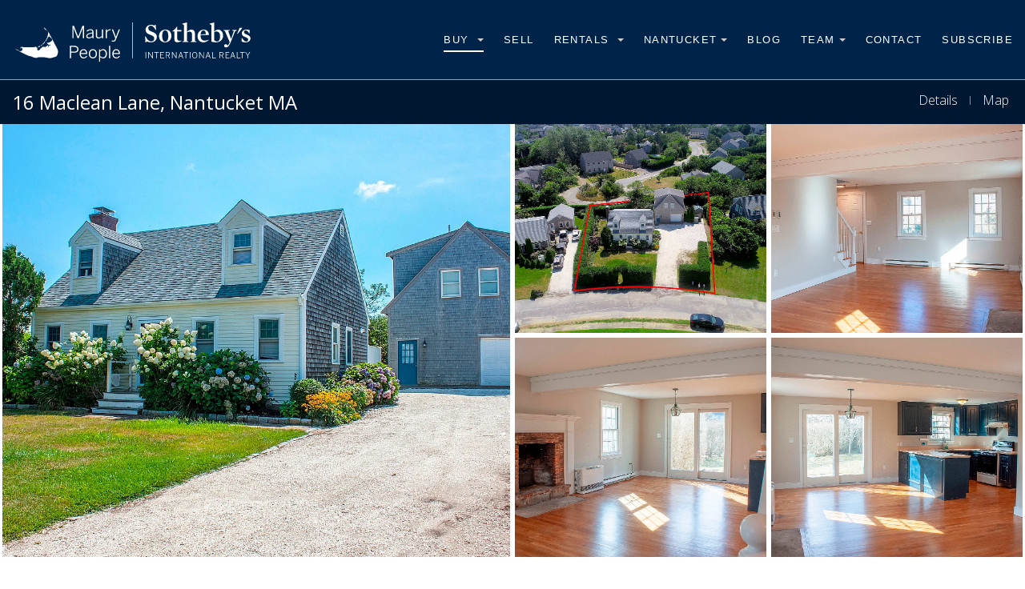

--- FILE ---
content_type: text/html; charset=utf-8
request_url: https://www.themaurypeople.com/nantucket-real-estate/recently-sold/property/84864-16-maclean-lane-nantucket-ma
body_size: 8753
content:

<!DOCTYPE html>
<html lang="en-gb" dir="ltr"
	  class='com_iproperty view-property itemid-296 j31 mm-hover '>
<head>
<link rel="dns-prefetch" href="https://mpsir-rentals.com">
<link rel="dns-prefetch" href="https://www.google-analytics.com">
<link rel="dns-prefetch" href="https://themaurypeople-11079.kxcdn.com">
<link rel="dns-prefetch" href="https://www.google.com">
<link rel="preconnect" href="https://mpsir-rentals.com">
<link rel="preconnect" href="https://www.google-analytics.com">
<link rel="preconnect" href="https://themaurypeople-11079.kxcdn.com">


	<base href="https://www.themaurypeople.com/nantucket-real-estate/recently-sold/property/84864-16-maclean-lane-nantucket-ma" />
	<meta http-equiv="content-type" content="text/html; charset=utf-8" />
	<meta name="robots" content="max-snippet:-1, max-image-preview:large, max-video-preview:-1" />
	<meta name="description" content="Property located at 16 Maclean Lane, Nantucket, MA. This recently sold 1 Family listing is located in the South of Town area of Nantucket, Massachusetts." />
	<meta name="generator" content="Joomla! - Open Source Content Management" />
	<title>16 Maclean Lane, Nantucket, MA | Recently Sold Property </title>
	<link href="https://themaurypeople-11079.kxcdn.com/templates/purity_iii/favicon.ico" rel="shortcut icon" type="image/vnd.microsoft.icon" />
	<link href="https://themaurypeople-11079.kxcdn.com/templates/purity_iii/css/bootstrap.css" rel="stylesheet" type="text/css" />
	<link href="https://themaurypeople-11079.kxcdn.com/templates/purity_iii/css/iproperty.css" rel="stylesheet" type="text/css" />
	<link href="https://themaurypeople-11079.kxcdn.com/templates/purity_iii/css/fancybox.css" rel="stylesheet" type="text/css" />
	<link href="//ajax.googleapis.com/ajax/libs/jqueryui/1.12.1/themes/smoothness/jquery-ui.css" rel="stylesheet" type="text/css" />
	<link href="https://themaurypeople-11079.kxcdn.com/components/com_mprent/calendar/jquery-ui.css" rel="stylesheet" type="text/css" />
	<link href="https://themaurypeople-11079.kxcdn.com/components/com_mprent/css/calendar.css" rel="stylesheet" type="text/css" />
	<link href="https://themaurypeople-11079.kxcdn.com/templates/system/css/system.css" rel="stylesheet" type="text/css" />
	<link href="https://themaurypeople-11079.kxcdn.com/templates/purity_iii/css/legacy-grid.css" rel="stylesheet" type="text/css" />
	<link href="https://themaurypeople-11079.kxcdn.com/plugins/system/t3/base-bs3/fonts/font-awesome/css/font-awesome.min.css" rel="stylesheet" type="text/css" />
	<link href="https://themaurypeople-11079.kxcdn.com/templates/purity_iii/css/template.css" rel="stylesheet" type="text/css" />
	<link href="https://themaurypeople-11079.kxcdn.com/templates/purity_iii/css/megamenu.css" rel="stylesheet" type="text/css" />
	<link href="https://themaurypeople-11079.kxcdn.com/templates/purity_iii/fonts/font-awesome/css/font-awesome.min.css" rel="stylesheet" type="text/css" />
	<link href="https://themaurypeople-11079.kxcdn.com/components/com_mprent/calendar/jquery-ui.theme.min.css" rel="stylesheet" type="text/css" />
	<link href="https://themaurypeople-11079.kxcdn.com/templates/purity_iii/css/custom.css" rel="stylesheet" type="text/css" />
	<link href="https://themaurypeople-11079.kxcdn.com/templates/purity_iii/css/responsive.css" rel="stylesheet" type="text/css" />
	<link href="https://themaurypeople-11079.kxcdn.com/templates/purity_iii/css/rental-icon.css" rel="stylesheet" type="text/css" />
	<style type="text/css">

 .cloaked_email span:before { content: attr(data-ep-aeb34); } .cloaked_email span:after { content: attr(data-ep-b9832); } 

	</style>
	<script src="https://themaurypeople-11079.kxcdn.com/t3-assets/js/js-5c683-37945.js" type="fd8d23712201afaa7c9ebfa1-text/javascript"></script>
	<script src="https://ajax.googleapis.com/ajax/libs/jqueryui/1.11.4/jquery-ui.min.js" type="fd8d23712201afaa7c9ebfa1-text/javascript"></script>
	<script src="https://themaurypeople-11079.kxcdn.com/t3-assets/js/js-1140a-33400.js" type="fd8d23712201afaa7c9ebfa1-text/javascript"></script>
	<script src="//maps.googleapis.com/maps/api/js?v=3.53&key=AIzaSyB-2coqGPTLHysPvREHwE8Tm9sKcx9k03M" type="fd8d23712201afaa7c9ebfa1-text/javascript"></script>
	<script src="https://themaurypeople-11079.kxcdn.com/t3-assets/js/js-7be13-36823.js" type="fd8d23712201afaa7c9ebfa1-text/javascript"></script>
	<script type="fd8d23712201afaa7c9ebfa1-text/javascript">

			(function($){
				$(document).ready(function (){
					$('.has-context')
					.mouseenter(function (){
						$('.btn-group',$(this)).show();
					})
					.mouseleave(function (){
						$('.btn-group',$(this)).hide();
						$('.btn-group',$(this)).removeClass('open');
					});

					contextAction =function (cbId, task)
					{
						$('input[name="cid[]"]').removeAttr('checked');
						$('#' + cbId).attr('checked','checked');
						Joomla.submitbutton(task);
					}
				});
			})(jQuery);
			jQuery(function($){ initTooltips(); $("body").on("subform-row-add", initTooltips); function initTooltips (event, container) { container = container || document;$(container).find(".hasTooltip").tooltip({"html": true,"container": "body"});} });var ipmapoptions = {
        zoom: 13,
        lat: "41.269295",
        lon: "-70.102484",
        mapicon: "https://themaurypeople-11079.kxcdn.com/components/com_iproperty/assets/images/map/icon56.png",
        maxZoom: 21,
        places: false,
        kml: ""    
    };jQuery(window).load(function($){

                    ipPropertyMap.buildMap();

                });
 var emailProtector=emailProtector||{};emailProtector.addCloakedMailto=function(g,l){var h=document.querySelectorAll("."+g);for(i=0;i<h.length;i++){var b=h[i],k=b.getElementsByTagName("span"),e="",c="";b.className=b.className.replace(" "+g,"");for(var f=0;f<k.length;f++)for(var d=k[f].attributes,a=0;a<d.length;a++)0===d[a].nodeName.toLowerCase().indexOf("data-ep-aeb34")&&(e+=d[a].value),0===d[a].nodeName.toLowerCase().indexOf("data-ep-b9832")&&(c=d[a].value+c);if(!c)break;b.innerHTML=e+c;if(!l)break;b.parentNode.href="mailto:"+e+c}}; 

	</script>
	<link rel="canonical" href="https://www.themaurypeople.com/nantucket-real-estate/property/84864-16-maclean-lane-nantucket-ma" />
	<meta property="og:title" content="16 Maclean Lane, Nantucket, MA" />
	<meta property="og:image" content="https://dvvjkgh94f2v6.cloudfront.net/d4677ff2/84864/83dcefb7.jpeg" />
	<meta property="og:url" content="https://www.themaurypeople.com/nantucket-real-estate/property/84864-16-maclean-lane-nantucket-ma" />
	<meta property="og:site_name" content="Maury People Sotheby's International Realty" />
	<meta property="og:type" content="website" />
	<meta property="og:description" content="Mid island living in this sunny Cape style home and separate garage apartment  The property is surrounded by mature plantings and high hedges  There is ample parking on the white shell driveway  Conveniently located to stores  eateries  schools  transportation and the Surfside Bike path   The main house has 3 bedrooms and 2 full bath and the garage apartment has one bedroom and one full bath Ins OSh  Floor 1  Front door enters into the welcoming living area with wood burning fireplace  Oak floors in the common area  Open concept dining area with slider doors to the outside deck  ample size kitchen with breakfast bar  Hallway leads to the first floor master bedroom  full tub shower bathroom  separate laundry room and door to back yard   Floor 2  At the top of the stairway  there is a full bathroom and two good sized carpeted bedrooms to either side   Attic storage access in closet  Outside shower  garden  yard and deck" />
	<link rel="preload" href="https://use.typekit.net/xgt7eqz.css"  type="css">
	<!-- Start: Google Structured Data -->
			
<script type="application/ld+json" data-type="gsd">
{
    "@context": "https://schema.org",
    "@type": "BreadcrumbList",
    "itemListElement": [
        {
            "@type": "ListItem",
            "position": 1,
            "name": "Home",
            "item": "https://www.themaurypeople.com/"
        },
        {
            "@type": "ListItem",
            "position": 2,
            "name": "Buy",
            "item": "https://www.themaurypeople.com/nantucket-real-estate"
        },
        {
            "@type": "ListItem",
            "position": 3,
            "name": "Recently Sold",
            "item": "https://www.themaurypeople.com/nantucket-real-estate/recently-sold"
        },
        {
            "@type": "ListItem",
            "position": 4,
            "name": "16 Maclean Lane",
            "item": "https://www.themaurypeople.com/nantucket-real-estate/recently-sold/property/84864-16-maclean-lane-nantucket-ma"
        }
    ]
}
</script>
			<!-- End: Google Structured Data -->

	
<!-- Google Tag Manager -->
<script type="fd8d23712201afaa7c9ebfa1-text/javascript">(function(w,d,s,l,i){w[l]=w[l]||[];w[l].push({'gtm.start':
new Date().getTime(),event:'https://themaurypeople-11079.kxcdn.com/gtm.js'});var f=d.getElementsByTagName(s)[0],
j=d.createElement(s),dl=l!='dataLayer'?'&l='+l:'';j.async=true;j.src=
'https://www.googletagmanager.com/gtm.js?id='+i+dl;f.parentNode.insertBefore(j,f);
})(window,document,'script','dataLayer','GTM-PKLHLD4M');</script>
<!-- End Google Tag Manager -->

<!-- META FOR IOS & HANDHELD -->


	<meta name="viewport" content="width=device-width, initial-scale=1.0, maximum-scale=1.0, user-scalable=no"/>

	<style type="text/stylesheet">

		@-webkit-viewport   { width: device-width; }

		@-moz-viewport      { width: device-width; }

		@-ms-viewport       { width: device-width; }

		@-o-viewport        { width: device-width; }

		@viewport           { width: device-width; }

	</style>

	<script type="fd8d23712201afaa7c9ebfa1-text/javascript">

		//<![CDATA[

		if (navigator.userAgent.match(/IEMobile\/10\.0/)) {

			var msViewportStyle = document.createElement("style");

			msViewportStyle.appendChild(

				document.createTextNode("@-ms-viewport{width:auto!important}")

			);

			document.getElementsByTagName("head")[0].appendChild(msViewportStyle);

		}

		//]]>

	</script>


<meta name="HandheldFriendly" content="true"/>

<meta name="apple-mobile-web-app-capable" content="YES"/>

<!-- //META FOR IOS & HANDHELD -->









<link rel="stylesheet" href="https://use.typekit.net/xgt7eqz.css">

<!-- Le HTML5 shim and media query for IE8 support -->

<!--[if lt IE 9]>

<script src="//html5shim.googlecode.com/svn/trunk/html5.js"></script>

<script type="text/javascript" src="/plugins/system/t3/base-bs3/js/respond.min.js"></script>

<![endif]-->



<!-- You can add Google Analytics here or use T3 Injection feature -->



<!--[if lt IE 9]>

<link rel="stylesheet" href="/templates/purity_iii/css/ie8.css" type="text/css" />

<![endif]-->


	<!--templateadjust-->
<link href="https://fonts.googleapis.com/css?family=Open+Sans:300,400|Oswald" rel="stylesheet">

</head>
<!-- Google tag (gtag.js) -->
<script async src="https://www.googletagmanager.com/gtag/js?id=G-BZ1QDXT5MV" type="fd8d23712201afaa7c9ebfa1-text/javascript"></script>
<script type="fd8d23712201afaa7c9ebfa1-text/javascript">
  window.dataLayer = window.dataLayer || [];
  function gtag(){dataLayer.push(arguments);}
  gtag('js', new Date());

  gtag('config', 'G-BZ1QDXT5MV');
</script>
<body><!-- Google Tag Manager (noscript) -->
<noscript><iframe src="https://www.googletagmanager.com/ns.html?id=GTM-PKLHLD4M"
height="0" width="0" style="display:none;visibility:hidden"></iframe></noscript>
<!-- End Google Tag Manager (noscript) -->

<div class="t3-wrapper"> <!-- Need this wrapper for off-canvas menu. Remove if you don't use of-canvas -->



  
<!-- MAIN NAVIGATION -->
<header id="t3-mainnav" class="wrap navbar navbar-default t3-mainnav tophead">

	<!-- OFF-CANVAS -->
		<!-- //OFF-CANVAS -->

	<div class="container" style="overflow: visible;">

		<!-- NAVBAR HEADER -->
		<div class="navbar-header col-sm-12 col-md-12 col-lg-3 col-xl-3">

			<!-- LOGO -->
			<div class="logo logo-image col-sm-10 ">
				<div class="logo-image">
					<a href="/" title="Maury People Sotheby's International Realty">
													<img class="logo-img nolazy" src="https://themaurypeople-11079.kxcdn.com/images/maury-logo-white.svg" alt="Maury People Sotheby's International Realty" style="width: auto;" />
						
												
						<span>Maury People Sotheby's International Realty</span>
					</a>
				</div>
			</div>
			<!-- //LOGO -->

											<button type="button" class="navbar-toggle" data-toggle="collapse" data-target=".t3-navbar-collapse" >
					<i class="fa fa-bars"><div class="adahide">menu</div></i>
				</button>
			
	  
		</div>
		<!-- //NAVBAR HEADER -->
		<div class="col-sm-12 col-md-12 col-lg-9 col-xl-9 ">
		<!-- NAVBAR MAIN -->
				<nav class="t3-navbar-collapse navbar-collapse collapse"></nav>
		
		<nav class="t3-navbar navbar-collapse collapse">
			<div  class="t3-megamenu animate slide"  data-duration="300" data-responsive="true">
<ul itemscope itemtype="http://www.schema.org/SiteNavigationElement" class="nav navbar-nav level0">
<li itemprop='name' class="active dropdown mega mega-align-left" data-id="218" data-level="1" data-alignsub="left">
<a itemprop='url' class=" dropdown-toggle"  href="/nantucket-real-estate"   data-target="#" data-toggle="dropdown">Buy <em class="caret"></em></a>

<div class="nav-child dropdown-menu mega-dropdown-menu"  style="width: 250px"  data-width="250"><div class="mega-dropdown-inner">
<div class="row">
<div class="col-xs-12 mega-col-nav" data-width="12"><div class="mega-inner">
<ul itemscope itemtype="http://www.schema.org/SiteNavigationElement" class="mega-nav level1">
<li itemprop='name' class="alias-parent-active" data-id="322" data-level="2">
<a itemprop='url' class=""  href="/nantucket-real-estate"   data-target="#">Search All Nantucket Real Estate</a>

</li>
<li itemprop='name'  data-id="234" data-level="2">
<a itemprop='url' class=""  href="/nantucket-real-estate/our-listings"   data-target="#">Our Exclusive Listings </a>

</li>
<li itemprop='name'  data-id="339" data-level="2">
<a itemprop='url' class=""  href="/virtual-tours"   data-target="#">Virtual Tours</a>

</li>
<li itemprop='name' class="current active" data-id="296" data-level="2">
<a itemprop='url' class=""  href="/nantucket-real-estate/recently-sold"   data-target="#">Recently Sold </a>

</li>
<li itemprop='name'  data-id="433" data-level="2">
<a itemprop='url' class=""  href="/nantucket-real-estate-market"   data-target="#">Research</a>

</li>
</ul>
</div></div>
</div>
</div></div>
</li>
<li itemprop='name'  data-id="432" data-level="1">
<a itemprop='url' class=" selllink"  href="/sell-with-us"   data-target="#">Sell </a>

</li>
<li itemprop='name' class="dropdown mega" data-id="293" data-level="1">
<a itemprop='url' class=" dropdown-toggle"  href="/nantucket-rentals"   data-target="#" data-toggle="dropdown">Rentals  <em class="caret"></em></a>

<div class="nav-child dropdown-menu mega-dropdown-menu"  style="width: 220px"  data-width="220"><div class="mega-dropdown-inner">
<div class="row">
<div class="col-xs-12 mega-col-nav" data-width="12"><div class="mega-inner">
<ul itemscope itemtype="http://www.schema.org/SiteNavigationElement" class="mega-nav level1">
<li itemprop='name'  data-id="312" data-level="2">
<a itemprop='url' class=""  href="/nantucket-rentals"   data-target="#">Search All Nantucket Rentals</a>

</li>
<li itemprop='name'  data-id="458" data-level="2">
<a itemprop='url' class=""  href="/nantucket-rentals/rental-request-form"   data-target="#">Rental Request Form </a>

</li>
</ul>
</div></div>
</div>
</div></div>
</li>
<li itemprop='name' class="dropdown mega" data-id="263" data-level="1">
<a itemprop='url' class=" dropdown-toggle"  href="#"   data-target="#" data-toggle="dropdown">Nantucket<em class="caret"></em></a>

<div class="nav-child dropdown-menu mega-dropdown-menu"  ><div class="mega-dropdown-inner">
<div class="row">
<div class="col-xs-12 mega-col-nav" data-width="12"><div class="mega-inner">
<ul itemscope itemtype="http://www.schema.org/SiteNavigationElement" class="mega-nav level1">
<li itemprop='name'  data-id="268" data-level="2">
<a itemprop='url' class=""  href="/nantucket/main-street-webcam"   data-target="#">Main Street Webcam </a>

</li>
<li itemprop='name'  data-id="323" data-level="2">
<a itemprop='url' class=""  href="/nantucket/island-neighborhoods"   data-target="#">Island Neighborhoods </a>

</li>
<li itemprop='name'  data-id="472" data-level="2">
<a itemprop='url' class=""  href="/blog/nantucket-portfolio-and-summer-guide"   data-target="#">Nantucket Portfolio and Summer Guide</a>

</li>
</ul>
</div></div>
</div>
</div></div>
</li>
<li itemprop='name'  data-id="223" data-level="1">
<a itemprop='url' class=""  href="/blog"   data-target="#">Blog </a>

</li>
<li itemprop='name' class="dropdown mega" data-id="298" data-level="1">
<a itemprop='url' class=" dropdown-toggle"  href="/nantucket-real-estate-agent"   data-target="#" data-toggle="dropdown">Team<em class="caret"></em></a>

<div class="nav-child dropdown-menu mega-dropdown-menu"  style="width: 220px"  data-width="220"><div class="mega-dropdown-inner">
<div class="row">
<div class="col-xs-12 mega-col-nav" data-width="12"><div class="mega-inner">
<ul itemscope itemtype="http://www.schema.org/SiteNavigationElement" class="mega-nav level1">
<li itemprop='name'  data-id="470" data-level="2">
<a itemprop='url' class=""  href="/about-mpsir"   data-target="#">About Us</a>

</li>
<li itemprop='name'  data-id="299" data-level="2">
<a itemprop='url' class=""  href="/nantucket-real-estate-agent"   data-target="#">Agents and Brokers</a>

</li>
<li itemprop='name'  data-id="300" data-level="2">
<a itemprop='url' class=""  href="/sotheby-s-international-realty"   data-target="#">Sotheby's International Realty</a>

</li>
</ul>
</div></div>
</div>
</div></div>
</li>
<li itemprop='name'  data-id="240" data-level="1">
<a itemprop='url' class=""  href="/contact"   data-target="#">Contact </a>

</li>
<li itemprop='name'  data-id="456" data-level="1">
<a itemprop='url' class=""  href="/?Itemid=311"   data-target="#">Subscribe</a>

</li>
</ul>
</div>

			
			<ul itemscope=""  class="nav navbar-nav level0">
			<li itemprop="name" class="logintop" >
	
		
		</li>
	</ul>
		</nav>
		
		</div>
    <!-- //NAVBAR MAIN -->

	</div>
</header>
<!-- //MAIN NAVIGATION -->




<span id="more"></span>

  












	
	
	
		
	
	
  	
  
  

  


<!--<div id="t3-mainbody" class="container t3-mainbody">
	
	
	
	

	<div class="row">

		
		<div id="t3-content" class="t3-content col-xs-12">-->
						
						
			<div id="exheader" class="exheader"><div class="container">
<div class="col-sm-12 col-md-6 col-lg-6 col-xl-7 col-xxl-6 "><h1>16 Maclean Lane, Nantucket MA</h1></div>
	<div class="exmenu hidden-phone col-sm-12 col-md-6 col-lg-6 col-xl-5 col-xxl-6 pull-right hidden-phone"> <a class="stop" href="javascript:;" atop="#details">Details</a><span class="exmenudash"></span><a class="stop"href="javascript:;" atop="#map">Map</a> </div>

</div></div>
<div class="col-sm-12  searchfloat" style="padding: 0px; ">
<div class="sectionex mbr-gallery" id="gallery"><div >
   
    

	
<div id="ip-image-tab">
						<div id="gal21" class="mbr-gallery-item2 mbr-gallery-item--p1  col-sm-3 col-md-3 col-lg-3 col-xl-3 col-xxl-3 ">
                        <a href="https://themaurypeople-11079.kxcdn.com/cdn-cgi/image/width=1400,fit=cover,quality=80,format=auto/https://dvvjkgh94f2v6.cloudfront.net/d4677ff2/84864/83dcefb7.jpeg?date=12" data-fancybox="gallery" data-thumb="https://themaurypeople-11079.kxcdn.com/cdn-cgi/image/width=100,sharpen=2,fit=cover,quality=80,format=auto/https://dvvjkgh94f2v6.cloudfront.net/d4677ff2/84864/83dcefb7.jpeg?date=12"  title="">
                            <img src="https://themaurypeople-11079.kxcdn.com/cdn-cgi/image/width=1400,sharpen=2,fit=cover,quality=80,format=auto/https://dvvjkgh94f2v6.cloudfront.net/d4677ff2/84864/83dcefb7.jpeg?date=12" alt="16 Maclean Lane Nantucket MA" />
                        </a></div>
						<div id="gal22" class="mbr-gallery-item2 mbr-gallery-item--p1  col-sm-3 col-md-3 col-lg-3 col-xl-3 col-xxl-3 ">
                        <a href="https://themaurypeople-11079.kxcdn.com/cdn-cgi/image/width=1400,fit=cover,quality=80,format=auto/https://dvvjkgh94f2v6.cloudfront.net/d4677ff2/84864/1ad5be0d.jpeg?date=12" data-fancybox="gallery" data-thumb="https://themaurypeople-11079.kxcdn.com/cdn-cgi/image/width=100,sharpen=2,fit=cover,quality=80,format=auto/https://dvvjkgh94f2v6.cloudfront.net/d4677ff2/84864/1ad5be0d.jpeg?date=12"  title="">
                            <img src="https://themaurypeople-11079.kxcdn.com/cdn-cgi/image/width=1400,sharpen=2,fit=cover,quality=80,format=auto/https://dvvjkgh94f2v6.cloudfront.net/d4677ff2/84864/1ad5be0d.jpeg?date=12" alt="16 Maclean Lane Nantucket MA" />
                        </a></div>
						<div id="gal23" class="mbr-gallery-item2 mbr-gallery-item--p1  col-sm-3 col-md-3 col-lg-3 col-xl-3 col-xxl-3 ">
                        <a href="https://themaurypeople-11079.kxcdn.com/cdn-cgi/image/width=1400,fit=cover,quality=80,format=auto/https://dvvjkgh94f2v6.cloudfront.net/d4677ff2/84864/6dd28e9b.jpeg?date=12" data-fancybox="gallery" data-thumb="https://themaurypeople-11079.kxcdn.com/cdn-cgi/image/width=100,sharpen=2,fit=cover,quality=80,format=auto/https://dvvjkgh94f2v6.cloudfront.net/d4677ff2/84864/6dd28e9b.jpeg?date=12"  title="">
                            <img src="https://themaurypeople-11079.kxcdn.com/cdn-cgi/image/width=1400,sharpen=2,fit=cover,quality=80,format=auto/https://dvvjkgh94f2v6.cloudfront.net/d4677ff2/84864/6dd28e9b.jpeg?date=12" alt="16 Maclean Lane Nantucket MA" />
                        </a></div>
						<div id="gal24" class="mbr-gallery-item2 mbr-gallery-item--p1  col-sm-3 col-md-3 col-lg-3 col-xl-3 col-xxl-3 ">
                        <a href="https://themaurypeople-11079.kxcdn.com/cdn-cgi/image/width=1400,fit=cover,quality=80,format=auto/https://dvvjkgh94f2v6.cloudfront.net/d4677ff2/84864/f3b61b38.jpeg?date=12" data-fancybox="gallery" data-thumb="https://themaurypeople-11079.kxcdn.com/cdn-cgi/image/width=100,sharpen=2,fit=cover,quality=80,format=auto/https://dvvjkgh94f2v6.cloudfront.net/d4677ff2/84864/f3b61b38.jpeg?date=12"  title="">
                            <img src="https://themaurypeople-11079.kxcdn.com/cdn-cgi/image/width=1400,sharpen=2,fit=cover,quality=80,format=auto/https://dvvjkgh94f2v6.cloudfront.net/d4677ff2/84864/f3b61b38.jpeg?date=12" alt="16 Maclean Lane Nantucket MA" />
                        </a></div>
						<div id="gal25" class="mbr-gallery-item2 mbr-gallery-item--p1  col-sm-3 col-md-3 col-lg-3 col-xl-3 col-xxl-3 ">
                        <a href="https://themaurypeople-11079.kxcdn.com/cdn-cgi/image/width=1400,fit=cover,quality=80,format=auto/https://dvvjkgh94f2v6.cloudfront.net/d4677ff2/84864/84b12bae.jpeg?date=12" data-fancybox="gallery" data-thumb="https://themaurypeople-11079.kxcdn.com/cdn-cgi/image/width=100,sharpen=2,fit=cover,quality=80,format=auto/https://dvvjkgh94f2v6.cloudfront.net/d4677ff2/84864/84b12bae.jpeg?date=12"  title="">
                            <img src="https://themaurypeople-11079.kxcdn.com/cdn-cgi/image/width=1400,sharpen=2,fit=cover,quality=80,format=auto/https://dvvjkgh94f2v6.cloudfront.net/d4677ff2/84864/84b12bae.jpeg?date=12" alt="16 Maclean Lane Nantucket MA" />
                        </a></div>
						<div id="gal26" class="mbr-gallery-item2 mbr-gallery-item--p1  col-sm-3 col-md-3 col-lg-3 col-xl-3 col-xxl-3 ">
                        <a href="https://themaurypeople-11079.kxcdn.com/cdn-cgi/image/width=1400,fit=cover,quality=80,format=auto/https://dvvjkgh94f2v6.cloudfront.net/d4677ff2/84864/1db87a14.jpeg?date=12" data-fancybox="gallery" data-thumb="https://themaurypeople-11079.kxcdn.com/cdn-cgi/image/width=100,sharpen=2,fit=cover,quality=80,format=auto/https://dvvjkgh94f2v6.cloudfront.net/d4677ff2/84864/1db87a14.jpeg?date=12"  title="">
                            <img src="https://themaurypeople-11079.kxcdn.com/cdn-cgi/image/width=1400,sharpen=2,fit=cover,quality=80,format=auto/https://dvvjkgh94f2v6.cloudfront.net/d4677ff2/84864/1db87a14.jpeg?date=12" alt="16 Maclean Lane Nantucket MA" />
                        </a></div>
						<div style="display: none; class="mbr-gallery-item2 mbr-gallery-item--p1 ">
                        <a href="https://themaurypeople-11079.kxcdn.com/cdn-cgi/image/width=1400,fit=cover,quality=80,format=auto/https://dvvjkgh94f2v6.cloudfront.net/d4677ff2/84864/6abf4a82.jpeg?date=12" data-fancybox="gallery" data-thumb="https://themaurypeople-11079.kxcdn.com/cdn-cgi/image/width=100,sharpen=2,fit=cover,quality=80,format=auto/https://dvvjkgh94f2v6.cloudfront.net/d4677ff2/84864/6abf4a82.jpeg?date=12"  title="">
                            <img class="lazybox" data-src="https://themaurypeople-11079.kxcdn.com/cdn-cgi/image/width=1000,sharpen=2,fit=cover,quality=80,format=auto/https://dvvjkgh94f2v6.cloudfront.net/d4677ff2/84864/6abf4a82.jpeg?date=12" alt="16 Maclean Lane Nantucket MA" />
                        </a></div>
						<div style="display: none; class="mbr-gallery-item2 mbr-gallery-item--p1 ">
                        <a href="https://themaurypeople-11079.kxcdn.com/cdn-cgi/image/width=1400,fit=cover,quality=80,format=auto/https://dvvjkgh94f2v6.cloudfront.net/d4677ff2/84864/fa005713.jpeg?date=12" data-fancybox="gallery" data-thumb="https://themaurypeople-11079.kxcdn.com/cdn-cgi/image/width=100,sharpen=2,fit=cover,quality=80,format=auto/https://dvvjkgh94f2v6.cloudfront.net/d4677ff2/84864/fa005713.jpeg?date=12"  title="">
                            <img class="lazybox" data-src="https://themaurypeople-11079.kxcdn.com/cdn-cgi/image/width=1000,sharpen=2,fit=cover,quality=80,format=auto/https://dvvjkgh94f2v6.cloudfront.net/d4677ff2/84864/fa005713.jpeg?date=12" alt="16 Maclean Lane Nantucket MA" />
                        </a></div>
						<div style="display: none; class="mbr-gallery-item2 mbr-gallery-item--p1 ">
                        <a href="https://themaurypeople-11079.kxcdn.com/cdn-cgi/image/width=1400,fit=cover,quality=80,format=auto/https://dvvjkgh94f2v6.cloudfront.net/d4677ff2/84864/8d076785.jpeg?date=12" data-fancybox="gallery" data-thumb="https://themaurypeople-11079.kxcdn.com/cdn-cgi/image/width=100,sharpen=2,fit=cover,quality=80,format=auto/https://dvvjkgh94f2v6.cloudfront.net/d4677ff2/84864/8d076785.jpeg?date=12"  title="">
                            <img class="lazybox" data-src="https://themaurypeople-11079.kxcdn.com/cdn-cgi/image/width=1000,sharpen=2,fit=cover,quality=80,format=auto/https://dvvjkgh94f2v6.cloudfront.net/d4677ff2/84864/8d076785.jpeg?date=12" alt="16 Maclean Lane Nantucket MA" />
                        </a></div>
						<div style="display: none; class="mbr-gallery-item2 mbr-gallery-item--p1 ">
                        <a href="https://themaurypeople-11079.kxcdn.com/cdn-cgi/image/width=1400,fit=cover,quality=80,format=auto/https://dvvjkgh94f2v6.cloudfront.net/d4677ff2/84864/a15d25e1.jpeg?date=12" data-fancybox="gallery" data-thumb="https://themaurypeople-11079.kxcdn.com/cdn-cgi/image/width=100,sharpen=2,fit=cover,quality=80,format=auto/https://dvvjkgh94f2v6.cloudfront.net/d4677ff2/84864/a15d25e1.jpeg?date=12"  title="">
                            <img class="lazybox" data-src="https://themaurypeople-11079.kxcdn.com/cdn-cgi/image/width=1000,sharpen=2,fit=cover,quality=80,format=auto/https://dvvjkgh94f2v6.cloudfront.net/d4677ff2/84864/a15d25e1.jpeg?date=12" alt="16 Maclean Lane Nantucket MA" />
                        </a></div>
						<div style="display: none; class="mbr-gallery-item2 mbr-gallery-item--p1 ">
                        <a href="https://themaurypeople-11079.kxcdn.com/cdn-cgi/image/width=1400,fit=cover,quality=80,format=auto/https://dvvjkgh94f2v6.cloudfront.net/d4677ff2/84864/d65a1577.jpeg?date=12" data-fancybox="gallery" data-thumb="https://themaurypeople-11079.kxcdn.com/cdn-cgi/image/width=100,sharpen=2,fit=cover,quality=80,format=auto/https://dvvjkgh94f2v6.cloudfront.net/d4677ff2/84864/d65a1577.jpeg?date=12"  title="">
                            <img class="lazybox" data-src="https://themaurypeople-11079.kxcdn.com/cdn-cgi/image/width=1000,sharpen=2,fit=cover,quality=80,format=auto/https://dvvjkgh94f2v6.cloudfront.net/d4677ff2/84864/d65a1577.jpeg?date=12" alt="16 Maclean Lane Nantucket MA" />
                        </a></div>
						<div style="display: none; class="mbr-gallery-item2 mbr-gallery-item--p1 ">
                        <a href="https://themaurypeople-11079.kxcdn.com/cdn-cgi/image/width=1400,fit=cover,quality=80,format=auto/https://dvvjkgh94f2v6.cloudfront.net/d4677ff2/84864/4f5344cd.jpeg?date=12" data-fancybox="gallery" data-thumb="https://themaurypeople-11079.kxcdn.com/cdn-cgi/image/width=100,sharpen=2,fit=cover,quality=80,format=auto/https://dvvjkgh94f2v6.cloudfront.net/d4677ff2/84864/4f5344cd.jpeg?date=12"  title="">
                            <img class="lazybox" data-src="https://themaurypeople-11079.kxcdn.com/cdn-cgi/image/width=1000,sharpen=2,fit=cover,quality=80,format=auto/https://dvvjkgh94f2v6.cloudfront.net/d4677ff2/84864/4f5344cd.jpeg?date=12" alt="16 Maclean Lane Nantucket MA" />
                        </a></div>
						<div style="display: none; class="mbr-gallery-item2 mbr-gallery-item--p1 ">
                        <a href="https://themaurypeople-11079.kxcdn.com/cdn-cgi/image/width=1400,fit=cover,quality=80,format=auto/https://dvvjkgh94f2v6.cloudfront.net/d4677ff2/84864/3854745b.jpeg?date=12" data-fancybox="gallery" data-thumb="https://themaurypeople-11079.kxcdn.com/cdn-cgi/image/width=100,sharpen=2,fit=cover,quality=80,format=auto/https://dvvjkgh94f2v6.cloudfront.net/d4677ff2/84864/3854745b.jpeg?date=12"  title="">
                            <img class="lazybox" data-src="https://themaurypeople-11079.kxcdn.com/cdn-cgi/image/width=1000,sharpen=2,fit=cover,quality=80,format=auto/https://dvvjkgh94f2v6.cloudfront.net/d4677ff2/84864/3854745b.jpeg?date=12" alt="16 Maclean Lane Nantucket MA" />
                        </a></div>
						<div style="display: none; class="mbr-gallery-item2 mbr-gallery-item--p1 ">
                        <a href="https://themaurypeople-11079.kxcdn.com/cdn-cgi/image/width=1400,fit=cover,quality=80,format=auto/https://dvvjkgh94f2v6.cloudfront.net/d4677ff2/84864/a630e1f8.jpeg?date=12" data-fancybox="gallery" data-thumb="https://themaurypeople-11079.kxcdn.com/cdn-cgi/image/width=100,sharpen=2,fit=cover,quality=80,format=auto/https://dvvjkgh94f2v6.cloudfront.net/d4677ff2/84864/a630e1f8.jpeg?date=12"  title="">
                            <img class="lazybox" data-src="https://themaurypeople-11079.kxcdn.com/cdn-cgi/image/width=1000,sharpen=2,fit=cover,quality=80,format=auto/https://dvvjkgh94f2v6.cloudfront.net/d4677ff2/84864/a630e1f8.jpeg?date=12" alt="16 Maclean Lane Nantucket MA" />
                        </a></div>
						<div style="display: none; class="mbr-gallery-item2 mbr-gallery-item--p1 ">
                        <a href="https://themaurypeople-11079.kxcdn.com/cdn-cgi/image/width=1400,fit=cover,quality=80,format=auto/https://dvvjkgh94f2v6.cloudfront.net/d4677ff2/84864/d137d16e.jpeg?date=12" data-fancybox="gallery" data-thumb="https://themaurypeople-11079.kxcdn.com/cdn-cgi/image/width=100,sharpen=2,fit=cover,quality=80,format=auto/https://dvvjkgh94f2v6.cloudfront.net/d4677ff2/84864/d137d16e.jpeg?date=12"  title="">
                            <img class="lazybox" data-src="https://themaurypeople-11079.kxcdn.com/cdn-cgi/image/width=1000,sharpen=2,fit=cover,quality=80,format=auto/https://dvvjkgh94f2v6.cloudfront.net/d4677ff2/84864/d137d16e.jpeg?date=12" alt="16 Maclean Lane Nantucket MA" />
                        </a></div>
						<div style="display: none; class="mbr-gallery-item2 mbr-gallery-item--p1 ">
                        <a href="https://themaurypeople-11079.kxcdn.com/cdn-cgi/image/width=1400,fit=cover,quality=80,format=auto/https://dvvjkgh94f2v6.cloudfront.net/d4677ff2/84864/483e80d4.jpeg?date=12" data-fancybox="gallery" data-thumb="https://themaurypeople-11079.kxcdn.com/cdn-cgi/image/width=100,sharpen=2,fit=cover,quality=80,format=auto/https://dvvjkgh94f2v6.cloudfront.net/d4677ff2/84864/483e80d4.jpeg?date=12"  title="">
                            <img class="lazybox" data-src="https://themaurypeople-11079.kxcdn.com/cdn-cgi/image/width=1000,sharpen=2,fit=cover,quality=80,format=auto/https://dvvjkgh94f2v6.cloudfront.net/d4677ff2/84864/483e80d4.jpeg?date=12" alt="16 Maclean Lane Nantucket MA" />
                        </a></div>
						<div style="display: none; class="mbr-gallery-item2 mbr-gallery-item--p1 ">
                        <a href="https://themaurypeople-11079.kxcdn.com/cdn-cgi/image/width=1400,fit=cover,quality=80,format=auto/https://dvvjkgh94f2v6.cloudfront.net/d4677ff2/84864/3f39b042.jpeg?date=12" data-fancybox="gallery" data-thumb="https://themaurypeople-11079.kxcdn.com/cdn-cgi/image/width=100,sharpen=2,fit=cover,quality=80,format=auto/https://dvvjkgh94f2v6.cloudfront.net/d4677ff2/84864/3f39b042.jpeg?date=12"  title="">
                            <img class="lazybox" data-src="https://themaurypeople-11079.kxcdn.com/cdn-cgi/image/width=1000,sharpen=2,fit=cover,quality=80,format=auto/https://dvvjkgh94f2v6.cloudfront.net/d4677ff2/84864/3f39b042.jpeg?date=12" alt="16 Maclean Lane Nantucket MA" />
                        </a></div>
						<div style="display: none; class="mbr-gallery-item2 mbr-gallery-item--p1 ">
                        <a href="https://themaurypeople-11079.kxcdn.com/cdn-cgi/image/width=1400,fit=cover,quality=80,format=auto/https://dvvjkgh94f2v6.cloudfront.net/d4677ff2/84864/af86add3.jpeg?date=12" data-fancybox="gallery" data-thumb="https://themaurypeople-11079.kxcdn.com/cdn-cgi/image/width=100,sharpen=2,fit=cover,quality=80,format=auto/https://dvvjkgh94f2v6.cloudfront.net/d4677ff2/84864/af86add3.jpeg?date=12"  title="">
                            <img class="lazybox" data-src="https://themaurypeople-11079.kxcdn.com/cdn-cgi/image/width=1000,sharpen=2,fit=cover,quality=80,format=auto/https://dvvjkgh94f2v6.cloudfront.net/d4677ff2/84864/af86add3.jpeg?date=12" alt="16 Maclean Lane Nantucket MA" />
                        </a></div>
						<div style="display: none; class="mbr-gallery-item2 mbr-gallery-item--p1 ">
                        <a href="https://themaurypeople-11079.kxcdn.com/cdn-cgi/image/width=1400,fit=cover,quality=80,format=auto/https://dvvjkgh94f2v6.cloudfront.net/d4677ff2/84864/d8819d45.jpeg?date=12" data-fancybox="gallery" data-thumb="https://themaurypeople-11079.kxcdn.com/cdn-cgi/image/width=100,sharpen=2,fit=cover,quality=80,format=auto/https://dvvjkgh94f2v6.cloudfront.net/d4677ff2/84864/d8819d45.jpeg?date=12"  title="">
                            <img class="lazybox" data-src="https://themaurypeople-11079.kxcdn.com/cdn-cgi/image/width=1000,sharpen=2,fit=cover,quality=80,format=auto/https://dvvjkgh94f2v6.cloudfront.net/d4677ff2/84864/d8819d45.jpeg?date=12" alt="16 Maclean Lane Nantucket MA" />
                        </a></div>
						<div style="display: none; class="mbr-gallery-item2 mbr-gallery-item--p1 ">
                        <a href="https://themaurypeople-11079.kxcdn.com/cdn-cgi/image/width=1400,fit=cover,quality=80,format=auto/https://dvvjkgh94f2v6.cloudfront.net/d4677ff2/84864/8a707622.jpeg?date=12" data-fancybox="gallery" data-thumb="https://themaurypeople-11079.kxcdn.com/cdn-cgi/image/width=100,sharpen=2,fit=cover,quality=80,format=auto/https://dvvjkgh94f2v6.cloudfront.net/d4677ff2/84864/8a707622.jpeg?date=12"  title="">
                            <img class="lazybox" data-src="https://themaurypeople-11079.kxcdn.com/cdn-cgi/image/width=1000,sharpen=2,fit=cover,quality=80,format=auto/https://dvvjkgh94f2v6.cloudfront.net/d4677ff2/84864/8a707622.jpeg?date=12" alt="16 Maclean Lane Nantucket MA" />
                        </a></div>
						<div style="display: none; class="mbr-gallery-item2 mbr-gallery-item--p1 ">
                        <a href="https://themaurypeople-11079.kxcdn.com/cdn-cgi/image/width=1400,fit=cover,quality=80,format=auto/https://dvvjkgh94f2v6.cloudfront.net/d4677ff2/84864/fd7746b4.jpeg?date=12" data-fancybox="gallery" data-thumb="https://themaurypeople-11079.kxcdn.com/cdn-cgi/image/width=100,sharpen=2,fit=cover,quality=80,format=auto/https://dvvjkgh94f2v6.cloudfront.net/d4677ff2/84864/fd7746b4.jpeg?date=12"  title="">
                            <img class="lazybox" data-src="https://themaurypeople-11079.kxcdn.com/cdn-cgi/image/width=1000,sharpen=2,fit=cover,quality=80,format=auto/https://dvvjkgh94f2v6.cloudfront.net/d4677ff2/84864/fd7746b4.jpeg?date=12" alt="16 Maclean Lane Nantucket MA" />
                        </a></div>
						<div style="display: none; class="mbr-gallery-item2 mbr-gallery-item--p1 ">
                        <a href="https://themaurypeople-11079.kxcdn.com/cdn-cgi/image/width=1400,fit=cover,quality=80,format=auto/https://dvvjkgh94f2v6.cloudfront.net/d4677ff2/84864/647e170e.jpeg?date=12" data-fancybox="gallery" data-thumb="https://themaurypeople-11079.kxcdn.com/cdn-cgi/image/width=100,sharpen=2,fit=cover,quality=80,format=auto/https://dvvjkgh94f2v6.cloudfront.net/d4677ff2/84864/647e170e.jpeg?date=12"  title="">
                            <img class="lazybox" data-src="https://themaurypeople-11079.kxcdn.com/cdn-cgi/image/width=1000,sharpen=2,fit=cover,quality=80,format=auto/https://dvvjkgh94f2v6.cloudfront.net/d4677ff2/84864/647e170e.jpeg?date=12" alt="16 Maclean Lane Nantucket MA" />
                        </a></div>
						<div style="display: none; class="mbr-gallery-item2 mbr-gallery-item--p1 ">
                        <a href="https://themaurypeople-11079.kxcdn.com/cdn-cgi/image/width=1400,fit=cover,quality=80,format=auto/https://dvvjkgh94f2v6.cloudfront.net/d4677ff2/84864/13792798.jpeg?date=12" data-fancybox="gallery" data-thumb="https://themaurypeople-11079.kxcdn.com/cdn-cgi/image/width=100,sharpen=2,fit=cover,quality=80,format=auto/https://dvvjkgh94f2v6.cloudfront.net/d4677ff2/84864/13792798.jpeg?date=12"  title="">
                            <img class="lazybox" data-src="https://themaurypeople-11079.kxcdn.com/cdn-cgi/image/width=1000,sharpen=2,fit=cover,quality=80,format=auto/https://dvvjkgh94f2v6.cloudfront.net/d4677ff2/84864/13792798.jpeg?date=12" alt="16 Maclean Lane Nantucket MA" />
                        </a></div>
						<div style="display: none; class="mbr-gallery-item2 mbr-gallery-item--p1 ">
                        <a href="https://themaurypeople-11079.kxcdn.com/cdn-cgi/image/width=1400,fit=cover,quality=80,format=auto/https://dvvjkgh94f2v6.cloudfront.net/d4677ff2/84864/8d1db23b.jpeg?date=12" data-fancybox="gallery" data-thumb="https://themaurypeople-11079.kxcdn.com/cdn-cgi/image/width=100,sharpen=2,fit=cover,quality=80,format=auto/https://dvvjkgh94f2v6.cloudfront.net/d4677ff2/84864/8d1db23b.jpeg?date=12"  title="">
                            <img class="lazybox" data-src="https://themaurypeople-11079.kxcdn.com/cdn-cgi/image/width=1000,sharpen=2,fit=cover,quality=80,format=auto/https://dvvjkgh94f2v6.cloudfront.net/d4677ff2/84864/8d1db23b.jpeg?date=12" alt="16 Maclean Lane Nantucket MA" />
                        </a></div>
						<div style="display: none; class="mbr-gallery-item2 mbr-gallery-item--p1 ">
                        <a href="https://themaurypeople-11079.kxcdn.com/cdn-cgi/image/width=1400,fit=cover,quality=80,format=auto/https://dvvjkgh94f2v6.cloudfront.net/d4677ff2/84864/fa1a82ad.jpeg?date=12" data-fancybox="gallery" data-thumb="https://themaurypeople-11079.kxcdn.com/cdn-cgi/image/width=100,sharpen=2,fit=cover,quality=80,format=auto/https://dvvjkgh94f2v6.cloudfront.net/d4677ff2/84864/fa1a82ad.jpeg?date=12"  title="">
                            <img class="lazybox" data-src="https://themaurypeople-11079.kxcdn.com/cdn-cgi/image/width=1000,sharpen=2,fit=cover,quality=80,format=auto/https://dvvjkgh94f2v6.cloudfront.net/d4677ff2/84864/fa1a82ad.jpeg?date=12" alt="16 Maclean Lane Nantucket MA" />
                        </a></div>
						<div style="display: none; class="mbr-gallery-item2 mbr-gallery-item--p1 ">
                        <a href="https://themaurypeople-11079.kxcdn.com/cdn-cgi/image/width=1400,fit=cover,quality=80,format=auto/https://dvvjkgh94f2v6.cloudfront.net/d4677ff2/84864/6313d317.jpeg?date=12" data-fancybox="gallery" data-thumb="https://themaurypeople-11079.kxcdn.com/cdn-cgi/image/width=100,sharpen=2,fit=cover,quality=80,format=auto/https://dvvjkgh94f2v6.cloudfront.net/d4677ff2/84864/6313d317.jpeg?date=12"  title="">
                            <img class="lazybox" data-src="https://themaurypeople-11079.kxcdn.com/cdn-cgi/image/width=1000,sharpen=2,fit=cover,quality=80,format=auto/https://dvvjkgh94f2v6.cloudfront.net/d4677ff2/84864/6313d317.jpeg?date=12" alt="16 Maclean Lane Nantucket MA" />
                        </a></div>
						<div style="display: none; class="mbr-gallery-item2 mbr-gallery-item--p1 ">
                        <a href="https://themaurypeople-11079.kxcdn.com/cdn-cgi/image/width=1400,fit=cover,quality=80,format=auto/https://dvvjkgh94f2v6.cloudfront.net/d4677ff2/84864/1414e381.jpeg?date=12" data-fancybox="gallery" data-thumb="https://themaurypeople-11079.kxcdn.com/cdn-cgi/image/width=100,sharpen=2,fit=cover,quality=80,format=auto/https://dvvjkgh94f2v6.cloudfront.net/d4677ff2/84864/1414e381.jpeg?date=12"  title="">
                            <img class="lazybox" data-src="https://themaurypeople-11079.kxcdn.com/cdn-cgi/image/width=1000,sharpen=2,fit=cover,quality=80,format=auto/https://dvvjkgh94f2v6.cloudfront.net/d4677ff2/84864/1414e381.jpeg?date=12" alt="16 Maclean Lane Nantucket MA" />
                        </a></div>
						<div style="display: none; class="mbr-gallery-item2 mbr-gallery-item--p1 ">
                        <a href="https://themaurypeople-11079.kxcdn.com/cdn-cgi/image/width=1400,fit=cover,quality=80,format=auto/https://dvvjkgh94f2v6.cloudfront.net/d4677ff2/84864/84abfe10.jpeg?date=12" data-fancybox="gallery" data-thumb="https://themaurypeople-11079.kxcdn.com/cdn-cgi/image/width=100,sharpen=2,fit=cover,quality=80,format=auto/https://dvvjkgh94f2v6.cloudfront.net/d4677ff2/84864/84abfe10.jpeg?date=12"  title="">
                            <img class="lazybox" data-src="https://themaurypeople-11079.kxcdn.com/cdn-cgi/image/width=1000,sharpen=2,fit=cover,quality=80,format=auto/https://dvvjkgh94f2v6.cloudfront.net/d4677ff2/84864/84abfe10.jpeg?date=12" alt="16 Maclean Lane Nantucket MA" />
                        </a></div>
						<div style="display: none; class="mbr-gallery-item2 mbr-gallery-item--p1 ">
                        <a href="https://themaurypeople-11079.kxcdn.com/cdn-cgi/image/width=1400,fit=cover,quality=80,format=auto/https://dvvjkgh94f2v6.cloudfront.net/d4677ff2/84864/f3acce86.jpeg?date=12" data-fancybox="gallery" data-thumb="https://themaurypeople-11079.kxcdn.com/cdn-cgi/image/width=100,sharpen=2,fit=cover,quality=80,format=auto/https://dvvjkgh94f2v6.cloudfront.net/d4677ff2/84864/f3acce86.jpeg?date=12"  title="">
                            <img class="lazybox" data-src="https://themaurypeople-11079.kxcdn.com/cdn-cgi/image/width=1000,sharpen=2,fit=cover,quality=80,format=auto/https://dvvjkgh94f2v6.cloudfront.net/d4677ff2/84864/f3acce86.jpeg?date=12" alt="16 Maclean Lane Nantucket MA" />
                        </a></div>
						<div style="display: none; class="mbr-gallery-item2 mbr-gallery-item--p1 ">
                        <a href="https://themaurypeople-11079.kxcdn.com/cdn-cgi/image/width=1400,fit=cover,quality=80,format=auto/https://dvvjkgh94f2v6.cloudfront.net/d4677ff2/84864/936b4763.jpeg?date=12" data-fancybox="gallery" data-thumb="https://themaurypeople-11079.kxcdn.com/cdn-cgi/image/width=100,sharpen=2,fit=cover,quality=80,format=auto/https://dvvjkgh94f2v6.cloudfront.net/d4677ff2/84864/936b4763.jpeg?date=12"  title="">
                            <img class="lazybox" data-src="https://themaurypeople-11079.kxcdn.com/cdn-cgi/image/width=1000,sharpen=2,fit=cover,quality=80,format=auto/https://dvvjkgh94f2v6.cloudfront.net/d4677ff2/84864/936b4763.jpeg?date=12" alt="16 Maclean Lane Nantucket MA" />
                        </a></div>
						<div style="display: none; class="mbr-gallery-item2 mbr-gallery-item--p1 ">
                        <a href="https://themaurypeople-11079.kxcdn.com/cdn-cgi/image/width=1400,fit=cover,quality=80,format=auto/https://dvvjkgh94f2v6.cloudfront.net/d4677ff2/84864/e46c77f5.jpeg?date=12" data-fancybox="gallery" data-thumb="https://themaurypeople-11079.kxcdn.com/cdn-cgi/image/width=100,sharpen=2,fit=cover,quality=80,format=auto/https://dvvjkgh94f2v6.cloudfront.net/d4677ff2/84864/e46c77f5.jpeg?date=12"  title="">
                            <img class="lazybox" data-src="https://themaurypeople-11079.kxcdn.com/cdn-cgi/image/width=1000,sharpen=2,fit=cover,quality=80,format=auto/https://dvvjkgh94f2v6.cloudfront.net/d4677ff2/84864/e46c77f5.jpeg?date=12" alt="16 Maclean Lane Nantucket MA" />
                        </a></div>
						<div style="display: none; class="mbr-gallery-item2 mbr-gallery-item--p1 ">
                        <a href="https://themaurypeople-11079.kxcdn.com/cdn-cgi/image/width=1400,fit=cover,quality=80,format=auto/https://dvvjkgh94f2v6.cloudfront.net/d4677ff2/84864/7d65264f.jpeg?date=12" data-fancybox="gallery" data-thumb="https://themaurypeople-11079.kxcdn.com/cdn-cgi/image/width=100,sharpen=2,fit=cover,quality=80,format=auto/https://dvvjkgh94f2v6.cloudfront.net/d4677ff2/84864/7d65264f.jpeg?date=12"  title="">
                            <img class="lazybox" data-src="https://themaurypeople-11079.kxcdn.com/cdn-cgi/image/width=1000,sharpen=2,fit=cover,quality=80,format=auto/https://dvvjkgh94f2v6.cloudfront.net/d4677ff2/84864/7d65264f.jpeg?date=12" alt="16 Maclean Lane Nantucket MA" />
                        </a></div>
						<div style="display: none; class="mbr-gallery-item2 mbr-gallery-item--p1 ">
                        <a href="https://themaurypeople-11079.kxcdn.com/cdn-cgi/image/width=1400,fit=cover,quality=80,format=auto/https://dvvjkgh94f2v6.cloudfront.net/d4677ff2/84864/a6216d9.jpeg?date=12" data-fancybox="gallery" data-thumb="https://themaurypeople-11079.kxcdn.com/cdn-cgi/image/width=100,sharpen=2,fit=cover,quality=80,format=auto/https://dvvjkgh94f2v6.cloudfront.net/d4677ff2/84864/a6216d9.jpeg?date=12"  title="">
                            <img class="lazybox" data-src="https://themaurypeople-11079.kxcdn.com/cdn-cgi/image/width=1000,sharpen=2,fit=cover,quality=80,format=auto/https://dvvjkgh94f2v6.cloudfront.net/d4677ff2/84864/a6216d9.jpeg?date=12" alt="16 Maclean Lane Nantucket MA" />
                        </a></div>
						<div style="display: none; class="mbr-gallery-item2 mbr-gallery-item--p1 ">
                        <a href="https://themaurypeople-11079.kxcdn.com/cdn-cgi/image/width=1400,fit=cover,quality=80,format=auto/https://dvvjkgh94f2v6.cloudfront.net/d4677ff2/84864/9406837a.jpeg?date=12" data-fancybox="gallery" data-thumb="https://themaurypeople-11079.kxcdn.com/cdn-cgi/image/width=100,sharpen=2,fit=cover,quality=80,format=auto/https://dvvjkgh94f2v6.cloudfront.net/d4677ff2/84864/9406837a.jpeg?date=12"  title="">
                            <img class="lazybox" data-src="https://themaurypeople-11079.kxcdn.com/cdn-cgi/image/width=1000,sharpen=2,fit=cover,quality=80,format=auto/https://dvvjkgh94f2v6.cloudfront.net/d4677ff2/84864/9406837a.jpeg?date=12" alt="16 Maclean Lane Nantucket MA" />
                        </a></div><div class="clear ip-image-tabImage"></div></div><div style="display: none;"></div><script type="fd8d23712201afaa7c9ebfa1-text/javascript">
    jQuery(document).ready(function() {
        jQuery('#gal21').addClass('col-sm-12 col-md-12 col-lg-6 col-xl-6 col-xxl-6 gal21').removeClass('col-sm-6 col-md-6 col-lg-4 col-xl-3 col-xxl-3');
    });
    
</script>    
<script type="fd8d23712201afaa7c9ebfa1-text/javascript">
      Fancybox.bind('[data-fancybox="gallery"]', {
       Hash: false,
        Thumbs: false,

        compact: false,

        contentClick: "toggleCover",
        wheel : "slide",

        Toolbar: {
          display: {
            left: [],
            middle: [],
            right: ["close"],
          },
        },

        Images: {
          Panzoom: {
            panMode: "mousemove",
            mouseMoveFactor: 1.1,
            mouseMoveFriction: 0.12
          },
        },
      });    
    </script> 
    <div class="detailswrap">
	 <div class="clearfix"></div><br>
<a class="exshowmore photobutton" href="javascript:;" data-fancybox-trigger="gallery" data-fancybox-index="0"><i class="fa fa-photo"></i> 34 Photos</a>
 
    
    
    </div>


</div>
</div>
<div class="container2">
<div class="sectionex descript" id="details"><div class="container2">
<div class="detailswrap"><div class="exdetailslg"><dd>SOLD</dd></div><div class="exdetailslg"><dd >$1,000,000</dd></div>


	</div>
<div class="detailswrap">
	<div class="exdetailslg"><dd >4</dd><dt>BEDROOMS</dt></div><div class="exdetailslg"><dd >3</dd><dt>BATHROOMS</dt></div><div class="exdetailslg"><dd >12</dd><dt>ROOMS</dt></div><div class="exdetailslg"><dd >1 Family</dd><dt>PROPERTY TYPE</dt></div><div class="exdetailslg"><dd >South of Town</dd><dt>AREA</dt></div></div>


        <div style="padding-bottom: 10px;" class="pull-left ip-desc-wrapper">



            <p>Mid island living in this sunny Cape style home and separate garage apartment. The property is surrounded by mature plantings and high hedges. There is ample parking on the white shell driveway. Conveniently located to stores, eateries, schools, transportation and the Surfside Bike path.

The main house has 3 bedrooms and 2 full bath and the garage apartment has one bedroom and one full bath.</p><p>Ins,OSh, </br>Floor 1: Front door enters into the welcoming living area with wood burning fireplace. Oak floors in the common area. Open concept dining area with slider doors to the outside deck, ample size kitchen with breakfast bar. Hallway leads to the first floor master bedroom, full tub shower bathroom, separate laundry room and door to back yard., </br>Floor 2: At the top of the stairway, there is a full bathroom and two good sized carpeted bedrooms to either side.  Attic storage access in closet. Outside shower, garden, yard and deck</p><p></p><p></p>


        </div>

	<div class="col-sm-12 col-md-12 col-lg-12 col-xl-12 col-xxl-9 searchfloat margin-top">
		
		<div class="clearfix"></div>
	
	
	<div class="amenwrapper" style="overflow: hidden; margin-bottom: 5px; margin-top: 5px;">
		



<div class="details-right">



        <dl class="clearfix col-sm-12 col-md-4 col-lg-6 col-xl-3 col-xxl-3 itemcontainer">



		<div class="ip-mapright3">



            <dt class="pull-left">LINK ID</dt>



            <dd class="pull-right">84864</dd>



			</div>



        </dl>



        <dl class="clearfix col-sm-12 col-md-4 col-lg-6 col-xl-3 col-xxl-3 itemcontainer">



		<div class="ip-mapright3">



            <dt class="pull-left">Rooms</dt>



            <dd class="pull-right">12</dd>



			</div>



        </dl>



        <dl class="clearfix col-sm-12 col-md-4 col-lg-6 col-xl-3 col-xxl-3 itemcontainer">



		<div class="ip-mapright3">



            <dt class="pull-left">Type</dt>



            <dd class="pull-right">1 Family</dd>



			</div>



        </dl><dl class="clearfix col-sm-12 col-md-4 col-lg-6 col-xl-3 col-xxl-3 itemcontainer">



		<div class="ip-mapright3">



            <dt class="pull-left"><dt class="pull-left">Type</dt><dd class="pull-right">1 Family</dd></div></dl><dl class="clearfix col-sm-12 col-md-4 col-lg-6 col-xl-3 col-xxl-3 itemcontainer">



		<div class="ip-mapright3">



            <dt class="pull-left"><dt class="pull-left">Waterfont</dt><dd class="pull-right">Yes</dd></div></dl> <dl class="clearfix col-sm-12 col-md-4 col-lg-6 col-xl-3 col-xxl-3 itemcontainer">



		<div class="ip-mapright3">



            <dt class="pull-left">Water</dt>



            <dd class="pull-right">Town</dd>



			</div>



        </dl> <dl class="clearfix col-sm-12 col-md-4 col-lg-6 col-xl-3 col-xxl-3 itemcontainer">



		<div class="ip-mapright3">



            <dt class="pull-left">Sewer</dt>



            <dd class="pull-right">Septic Tan</dd>



			</div>



        </dl> <dl class="clearfix col-sm-12 col-md-4 col-lg-6 col-xl-3 col-xxl-3 itemcontainer">



		<div class="ip-mapright3">



            <dt class="pull-left">Heat</dt>



            <dd class="pull-right">Electric</dd>



			</div>



        </dl> <dl class="clearfix col-sm-12 col-md-4 col-lg-6 col-xl-3 col-xxl-3 itemcontainer">



		<div class="ip-mapright3">



            <dt class="pull-left">Ft<sup>2</sup></dt>



            <dd class="pull-right">1,884</dd>



			</div>



        </dl> <dl class="clearfix col-sm-12 col-md-4 col-lg-6 col-xl-3 col-xxl-3 itemcontainer">



		<div class="ip-mapright3">



            <dt class="pull-left">Lot Size</dt>



            <dd class="pull-right">10,890</dd>



			</div>



        </dl> <dl class="clearfix col-sm-12 col-md-4 col-lg-6 col-xl-3 col-xxl-3 itemcontainer">



		<div class="ip-mapright3">



            <dt class="pull-left">Lot Acres</dt>



            <dd class="pull-right">0.25</dd>



			</div>



        </dl> <dl class="clearfix col-sm-12 col-md-4 col-lg-6 col-xl-3 col-xxl-3 itemcontainer">



		<div class="ip-mapright3">



            <dt class="pull-left">Year Built</dt>



            <dd class="pull-right">1986</dd>



			</div>



        </dl> <dl class="clearfix col-sm-12 col-md-4 col-lg-6 col-xl-3 col-xxl-3 itemcontainer">



		<div class="ip-mapright3">



            <dt class="pull-left">2nd Dwelling</dt>



            <dd class="pull-right">Grg,A/Apt</dd>



			</div>



        </dl> <dl class="clearfix col-sm-12 col-md-4 col-lg-6 col-xl-3 col-xxl-3 itemcontainer">



		<div class="ip-mapright3">



            <dt class="pull-left">Fireplaces</dt>



            <dd class="pull-right">1</dd>



			</div>



        </dl> <dl class="clearfix col-sm-12 col-md-4 col-lg-6 col-xl-3 col-xxl-3 itemcontainer">



		<div class="ip-mapright3">



            <dt class="pull-left">Floor</dt>



            <dd class="pull-right">Oak, tile and carpet</dd>



			</div>



        </dl> <dl class="clearfix col-sm-12 col-md-4 col-lg-6 col-xl-3 col-xxl-3 itemcontainer">



		<div class="ip-mapright3">



            <dt class="pull-left">Zoning</dt>



            <dd class="pull-right">R10</dd>



			</div>



        </dl></div><div class="clearfix"></div>


	<div class="clearfix"></div>
	 
	</div>
         
	</div>



 <div class="detailswrap">
	 <div  class="exshow-more exshowmore"><a id="#details">Show More</a></div></div>

	
	
	
</div>
	
</div>


<div class="sectionex" style="margin-bottom: 20px;" id="map">
	
<div id="ip-map-canvas"  ></div></div>


</div>
</div>
	


	
	



 
   
   </div>
<div class="ip-after-property"></div>



<!--<script src="//code.listtrac.com/monitor.ashx?acct=x_101110&callback=logview&nonjq=1" type="text/javascript" async defer></script>
        <script type="text/javascript">var logview = function(){_LT._trackEvent(_eventType.view, '84864', '02554');}

</script>-->
		<!--</div>
	

	</div>
</div> -->

    
<!-- NAV HELPER -->
<nav class="wrap t3-navhelper ">
	<div class="container">
		
	</div>
</nav>
<!-- //NAV HELPER -->

  
<!-- BACK TOP TOP BUTTON -->
<div aria-label="Back To Top" id="back-to-top" data-spy="affix" data-offset-top="300" class="back-to-top hidden-xs hidden-sm affix-top">
  <button class="btn btn-primary" title="Back to Top"><i class="fa fa-caret-up"><div class="adahide">Back To Top</div></i></button>
</div>
<script type="fd8d23712201afaa7c9ebfa1-text/javascript">
(function($) {
	// Back to top
	$('#back-to-top').on('click', function(){
		$("html, body").animate({scrollTop: 0}, 500);
		return false;
	});
    $(window).load(function(){
        // hide button to top if the document height not greater than window height*2;using window load for more accurate calculate.    
        if ((parseInt($(window).height())*2)>(parseInt($(document).height()))) {
            $('#back-to-top').hide();
        } 
    });
})(jQuery);
</script>
<!-- BACK TO TOP BUTTON --> 



<div class="homesearch footer-logo-wrap"><div class="footer-logo2"><img class="logo-img" src="https://themaurypeople-11079.kxcdn.com/images/vert-logo-2.png" alt="Maury People Sotheby's International Realty"></div></div>
<!-- FOOTER -->
<footer id="t3-footer" class="wrap t3-footer">
<div class="container"><div class="searchfloat detailswrap">
			<!-- FOOTER SPOTLIGHT x-->
		
				<!-- SPOTLIGHT -->
	<div class="t3-spotlight t3-footer-sl  ">
					<div class=" col-lg-12 col-md-12 col-sm-12 col-xs-12">
								<div class="t3-module module " id="Mod124"><div class="module-inner"><div class="module-ct">

<div class="custom"  >
	<h3>Maury People Sotheby's International Realty</h3>
<p>37 Main Street, Nantucket, MA 02554 | (508) 228-1881 <span class="hidden-phone">|</span> <a href="javascript:/* This email address is being protected from spambots.*/"><span class="cloaked_email ep_8e46bde5"><span data-ep-b9832="" data-ep-aeb34="&#105;&#110;&#102;&#111;"><span data-ep-b9832=".&#99;&#111;&#109;" data-ep-aeb34="&#64;ma&#117;"><span data-ep-aeb34="ry&#112;&#101;" data-ep-b9832="&#111;&#112;&#108;&#101;"></span></span></span></span><span class="cloaked_email ep_240b3986" style="display:none;"><span data-ep-aeb34="i&#110;&#102;&#111;" data-ep-b9832=""><span data-ep-b9832="&#46;&#99;&#111;&#109;" data-ep-aeb34="&#64;&#109;au"><span data-ep-aeb34="&#114;&#121;&#112;e" data-ep-b9832="o&#112;l&#101;"></span></span></span></span></a><script type="fd8d23712201afaa7c9ebfa1-text/javascript">emailProtector.addCloakedMailto("ep_240b3986", 1);</script></p></div>
</div></div></div><div class="t3-module module col-sm-12 col-md-12 col-lg-12 col-xl-12 col-xxl-12  " id="Mod134"><div class="module-inner"><div class="module-ct">

<div class="custom col-sm-12 col-md-12 col-lg-12 col-xl-12 col-xxl-12 "  >
	<p><br /><br /></p>
<div class=" footer-menu">
<div class="wrapper-icon">
<ul class="social-icons icon-flat icon-zoom list-unstyled list-inline">
<li>
<div class="adahide">facebook</div>
</li>
<li>
<div class="adahide">vimeo</div>
</li>
<li>
<div class="adahide">Instagram</div>
</li>
</ul>
</div>
</div></div>
</div></div></div><div class="t3-module module  footer-menu hidden-phone " id="Mod133"><div class="module-inner"><div class="module-ct">












<ul class="">

<li class="item-218 active parent"><a href="/nantucket-real-estate" >Buy</a></li><li class="item-432"><a href="/sell-with-us" class=" selllink">Sell</a></li><li class="item-293 parent"><a href="/nantucket-rentals" >Rentals </a></li><li class="item-263 parent"><a href="#" >Nantucket</a></li><li class="item-223"><a href="/blog" >Blog</a></li><li class="item-298 parent"><a href="/nantucket-real-estate-agent" >Team</a></li><li class="item-240"><a href="/contact" >Contact</a></li><li class="item-456"><a href="/?Itemid=311" >Subscribe</a></li></ul>

</div></div></div>
							</div>
			</div>
<!-- SPOTLIGHT -->
		
		<!-- //FOOTER SPOTLIGHT -->
	
	<section class="t3-copyright">
		<div class="container">
			
				<div class="col-md-12 copyright "><p>© 2026 Destination Realty Corp. All rights reserved.</p>
					

<div class="custom"  >
	<p>Sotheby's International Realty® and the Sotheby's International Realty Logo are service marks licensed to Sotheby's International Realty Affiliates LLC and used with permission. Destination Realty Corp. fully supports the principles of the Fair Housing Act and the Equal Opportunity Act. Each franchise is independently owned and operated. Any services or products provided by independently owned and operated franchisees are not provided by, affiliated with or related to Sotheby's International Realty Affiliates LLC nor any of its affiliated companies.</p>
<p><a title="Visit Sotheby's" href="https://www.sir.com" target="_blank" rel="noopener noreferrer">Visit Sotheby's International Realty</a></p>
<p></p>
<p><a title="Visit Sotheby's" href="/privacy" target="_blank" rel="noopener noreferrer nofollow noindex">Privacy Policy</a></p></div>

         
				
				
			</div>
		</div>
	</section>
	</div></div>
	
</footer>
  	   <!-- Global site tag (gtag.js) - Google Analytics -->
<script async src="https://www.googletagmanager.com/gtag/js?id=UA-6230673-2" type="fd8d23712201afaa7c9ebfa1-text/javascript"></script>
<script type="fd8d23712201afaa7c9ebfa1-text/javascript">
  window.dataLayer = window.dataLayer || [];
  function gtag(){dataLayer.push(arguments);}
  gtag('js', new Date());

  gtag('config', 'UA-6230673-2');
</script>


	

	
	

</div>

<script src="/cdn-cgi/scripts/7d0fa10a/cloudflare-static/rocket-loader.min.js" data-cf-settings="fd8d23712201afaa7c9ebfa1-|49" defer></script></body>

</html>

--- FILE ---
content_type: text/css
request_url: https://themaurypeople-11079.kxcdn.com/templates/purity_iii/css/iproperty.css
body_size: 1770
content:
/**

 * @version 3.3.2 2015-01-13

 * @package Joomla

 * @subpackage Intellectual Property

 * @copyright (C) 2009 - 2015 the Thinkery LLC. All rights reserved.

 * @license GNU/GPL see LICENSE.php

 */



/* uncomment the following line to set fixed height in property details view image tab

.ip-mapleft .tab-pane{max-height: 355px; overflow: hidden;} 

*/

 

/* ip generic css */

.ip-row0, .ip-row1{padding: 7px;}

.ip-overview-active{border: solid 1px #35A2D9; box-shadow: 0px 0px 9px #888888;}

.ip-openhouse-header{padding: 10px 0px;}

.ip-pointer{cursor: pointer;}

 

 /* property details view */

 #propimages{position: relative;} /* required for proper banner alignment */

.ip-proptab-image{position: relative;} /* this allows the banners to display correctly */

.ip-carousel-control{top: 140px !important;} /* bootstrap gallery carousel controls - set px position to avoid jumping */

.ip-mapright dl{margin-bottom: 10px;}

.ip-propdetails-divider{height: 15px;}

 

 /* property details sidebar */

.ip-sidecol.ip-mainaddress, .ip-sidecol.ip-categories{margin-top: 10px !important;}

.ip-slashprice{text-decoration: line-through;}

.ip-newprice{font-size: 115%;}

.ip-quicksearch-optholder{padding-bottom: 10px;}

.ip-featured-icon{margin-right: 15px;}

.ip-cat-icon-divider{line-height: 30px;}

.ip-cat-home-img{float: right;}

.ip-property-thumb-holder, .ip-image-tab, .ip-mod-thumb{position: relative;}



/* banners */

.ip-bannertopleft{z-index: 1000 !important; position: absolute; top: 0px; left: 0px;}

.ip-bannerbotleft{z-index: 999 !important; position: absolute; bottom: 0px; left: 0px;}

.ip-bannertopright{z-index: 998 !important; position: absolute; top: 0px; right: 0px;}

.ip-bannerbotright{z-index: 997 !important; position: absolute; bottom: 0px; right: 0px;}



/* css banners */

.ip-bannercsstop{position: absolute; top: 0px; padding: 3px;}

.ip-bannercssbot{position: absolute; bottom: 0px; padding: 3px;}

.ip-banner-new{background: #20a800; font-weight: bold; color: #fff;}

.ip-banner-sold{background: #cc0000; font-weight: bold; color: #fff;}

.ip-banner-pending{background: #e8ab07; font-weight: bold; color: #fff;}

.ip-banner-updated{background: #076db3; font-weight: bold; color: #fff;}



.ip-state-highlight{background: #D9EDF7; border: 3px dashed #74b4d4;}

.ip-openhouse-info{padding: 10px; border: dotted 1px; margin-right: 20px;}

.ip-quicksearch-form .ip-quicksearch-optholder input, .ip-quicksearch-form .ip-quicksearch-optholder select{margin-bottom: 5px !important;}

.ip-quicksearch-form .ip-quicksearch-sortholder select{margin-right: 5px !important;}



/* default img widths */

.ip-mod-thumb .thumbnail, .ip-overview-thumb{width: 100%; position: relative;}



/* additional plugin styles */

#ipdirectionsplug{overflow: auto;}

#ippano img{border: none !important; max-width: none !important;} /* fixes firefox bugginess */

#ws-walkscore-tile{position: relative; text-align: left;}

#ws-walkscore-tile *{float: none;}

#ws-footer a,

#ws-footer a:link{font: 11px Verdana,Arial,Helvetica,sans-serif; margin-right: 6px; white-space: nowrap; padding: 0; color: #000; font-weight: bold; text-decoration: none;}

#ws-footer a:hover{color: #777; text-decoration: none;}

#ws-footer a:active{color: #b14900;}

.ip-before-property, .ip-after-property{position: relative;} /* plugin wrappers are relative in order to position some plugin buttons */



/* form css */

.ip-vid-tab .active a,.ip-vid-tab .active a:hover {background-color: #377391; color: #fff;}



/* print css */

.ip-print-table td{vertical-align: top; padding: 5px;}

.ip-print-leftcol{width: 70%;}

.ip-print-rightcol{width: 30%;}



/* 3.2.1 additions */

.ip-map-div img{max-width: inherit;} /*fix for zoom controls collapsing*/



/* 3.3.2 additions */

.ip-overview-grid{padding: 0px 0px 0px 0px !important;}

.ip-overview-grid .ip-property-thumb-holder{margin-bottom: 5px;}

.ip-overview-grid .ip-overview-quickinfo{margin-top: 8px; clear: both;}

.ip-bubble-window-solid{background-color: white; border-radius: 5px;}







/* mobile specific css MPRENt*/

@media (max-width: 480px) {

   /* .nav-tabs > li > a{background: #D9EDF7 !important; border: solid 1px #3A87AD; padding: 3px !important; margin: 5px 2px !important; border-radius: 3px !important;}*/

    .ip-mapleft .tab-pane, #ip-map-canvas{height: auto; max-width: 100% !important;}

    #ip-image-tab, #ip-image-tab img{max-width: 100% !important;}

}



@media print{

    .ip-print-icon, .ip-agent-contact-btn, .ip-vtour{display: none !important;}

    a:link:after, a:visited:after {  

      display: none;

      content: "";    

    }

}

.propertyholder { background-color: #f5f5f5; border: 1px solid #ABABAB; }

.propertyholder-inner { padding: 10px; }

.propertyholder-list { background-color: #fff; border-bottom: 1px solid #f5f5f5; padding-left: 0px !important; padding-top: 0px !important; margin-bottom: 20px; padding-bottom: 15px; }

.propertyholder-list .span3 {padding-left: 0px !important; }

.propertyholder-list .span9 {padding-left: 0px !important; }



.ip-property-header-accent { font-size: 1.45em;

	line-height: 1.2; font-weight: 400; color: #3E3E3E; }



.ip-overview-price  { font-size: 1.15em !important; }



.quicksearchleft { padding-left: 0px !important; 

					padding-right: 10px !important;	}



.listtitle { background: #E8E8E8; padding: 10px; margin-bottom: 10px; }

.ip-fieldbg {width: 100% !important; }

/*.formhalf {width: 48% !important;     display: inline-block;}*/

.formhalf {padding: 0px 5px 0px 0px !important;}

/*.formthird {width: 32% !important;     display: inline-block;}*/

.formthird {padding: 0px 5px 0px 0px !important;}

.areas label { font-size: 12px;}









--- FILE ---
content_type: text/css
request_url: https://themaurypeople-11079.kxcdn.com/templates/purity_iii/css/custom.css
body_size: 12296
content:
.pagination { margin: 0px !important; }



.ip-mapright { background: #f5f5f5;

    margin-right: 5px;

    padding: 10px;

    margin-bottom: 5px;

	overflow: hidden;

    min-height: 1px;

	

}

.itemcontainer { padding: 0px !important; margin: 0;

}



.ip-mapright3 { 

    background: #f5f5f5;

    margin-right: 5px;

    padding: 10px;

    margin-bottom: 5px;

	overflow: hidden;

    min-height: 1px;

	

	font-size: 85%;

}

.ip-mapright2 { background: #f5f5f5;

    margin-right: 1.5%;

    padding: 10px;

    margin-bottom: -5px;

	position: relative;

    min-height: 1px;

	width: 48.5%;

}

.ip-desc-wrapper p { font-size: 16px; }



.modalback { background: #fff; }



.modal-open .modal {

 
background-color: transparent;
    height: auto;
    margin-left: auto;
    margin-right: auto; }

.modal-header { padding: 0px; }

.modal-content { padding: 0px; }

.modal-content {
    position: relative;
    background-color: transparent;
    border: 0px solid #999999 !important;
    border: 0px solid rgba(0, 0, 0, 0.0) !important;
    border-radius: 0 !important;
    -webkit-box-shadow: 0 0px 0px rgba(0, 0, 0, 0) !important;
    box-shadow: 0 0px 0px rgba(0, 0, 0, 0) !important;
    background-clip: padding-box !important;
	outline: 0; }

.ip-adv-dropdown-container { min-height: 80px; }





.ip-pagination { padding-left: 9px !important; padding-bottom: 10px; }



 .ip-adv-dropdown-container .col-md-5 {

	width: 48.66666667%; padding-left: 5px; }



.ip-quicksearch-form hr { border-top: 1px solid #9aa881 !important; margin-top: 10px;

    margin-bottom: 10px; }



/*.ip-quicksearch-form label { color: #000 !important; font-weight: normal; }*/



.propertyholder-list .col-md-12 { padding-left: 0px; }



.propertyholder-list .ip-property-thumb-holder {

    height: 200px;

    max-height: 200px;

    overflow: hidden;

}

.col-md-5.ip-overview-img {     padding-left: 0px;

    padding-right: 10px;

    margin-top: 0px; }



.col-md-6.ip-overview-grid {margin-bottom: 20px;}



.ip-overview-desc hr {

   border-top: 1px solid #9aa881 !important;

    margin-top: 10px;

    margin-bottom: 10px; }



.propertyholder-list .ip-property-header-accent {

    font-size: 1.95em;

    line-height: 1.2;

    font-weight: 400;

    color: #3E3E3E;

}

.flex-direction-nav a {

	 background-color: rgba(250,250,250,0.8);

    text-decoration: none;

    display: block;

    width: 40px;

    height: 40px;

    margin: -20px 0 0;

    position: absolute;

    top: 50%;

    z-index: 10;

    overflow: hidden;

    opacity: 0;

    cursor: pointer;

    color: rgba(0,0,0,0.9);

    text-shadow: none;

    -webkit-transition: all .3s ease;

    -moz-transition: all .3s ease;

	transition: all .3s ease; }



.tab-content {

    padding: 0px 0;

	border-top: 0; }



.ip-mainheader h1 { font-size: 38px;     text-transform: uppercase; }



.nav-tabs {

	border-bottom: 0px solid #eeeeee; }



.headbanner { width: 100%; background-color: #002349; margin-left: -20px; margin-right: -20px; padding-left: 40px; padding-right: 20px; margin-bottom: 10px; color: #fff !important; }

.headbanner .nav-tabs > li > a {  padding: 0 20px 0 0px;

	color: #fff;

  line-height: normal;

  border: 0;

  text-transform: uppercase; }



.slide .thumb-ds {

    }



#bx-pager .thumb-ds img {

    

    object-fit: cover;

	

}



.thumbbreak  {

 }

#bx-pager .thumb-ds img {

    

	object-fit: cover; 

width: 100%;

}



.slide {

    display: inline-block;

    float: left;

    height: auto;

	width: 100%; }



.slide .thumb-ds {

    cursor: pointer;

    display: inline;

    float: left;

    max-width: 48%;

    overflow: hidden;

    min-width: 48%;

	max-height: 100px;

}

.bx-wrapper img {

    display: block;

    height: 100%;

    max-height: 521px;

    object-fit: contain;

    width: 100%;

}

.bx-wrapper { overflow: hidden; height: 100%; margin-bottom: 10px; }





	.xslide .thumb-ds {

    cursor: pointer;

    display: inline;

    float: left;

    max-width: 48%;

    overflow: hidden;

		min-width: 48%; }



	.bxslider1 img {

     display: block;

    height: 100%;

    max-height: 700px;

    object-fit: contain;

    width: 100%; }

	

	#bx-pager .bx-viewport {

   

		

}

.ip-amen-left { margin-bottom: 20px; }



.mpcalendar-weekly-rate {text-align: center; }



.flexslider .slides {

    zoom: 1;

    

	overflow: hidden;
	
    position: relative;

}
.flexsliderfr .slides {

    zoom: 1;

    

	overflow: hidden;
	
    position: relative;

}



.reghidden { display: none; }

.modal-body {font-size: 15px;

    color: #000;}



.container { width: 100%; }

.thumbnail-agent {}





.well { background-color: #f5f5f5;

    border: 0px solid #ABABAB;

webkit-box-shadow: none;

  box-shadow: none; 

}

.wellfilter { background-color: #eeeeee;

    border-bottom: 2px solid #ABABAB;

webkit-box-shadow: none;

  box-shadow: none; 

}

.window .window-mainbody {

    padding: 20px;

}

#sbox-window {

    padding: 0px;

    -moz-border-radius: 0px;

    -webkit-border-radius: 0px;

    border-radius: 0px;

}



.agentholder {    margin-bottom: 20px; overflow: hidden;
margin-left: 20px;
    margin-right: 20px;

}

.agentholderimage {  border: solid #ccc;   
border-width: 0px 0px 0px 1px;

}





.agentholder .listtitle {  padding-right: 5px; }

.agentholder .listtitle {
    background: none; 
    padding: 0px;
   margin-bottom: 0px; 
	 margin-top: 10px; 
    line-height: 1.9;
    font-size: 16px;
}

.agentholder .listtitle a {
   color: #001731; 
   font-size: 18px;
}




.agentsdeets { padding-left: 10px !important; padding-right: 4px !important;}



a { cursor: pointer; }



.btn-toolbar {

    color: #ffffff;

    margin-right: 10px;

    border-color: #fff;

}

.request { background-color: #002b5c;

padding: 10px; width: 100%;

	overflow: hidden;

}



.btn-request {color: #ffffff;

    margin-right: 10px;

    border-color: #fff; }



.btn-request:hover, .btn-request:focus, .btn-request.focus {

    color: #f3f3f3;

    text-decoration: none;

}

.btn-xs { border: 0px; }

.toolicons li { 

list-style: none;

    float: left;

    margin-left: 20px;

    font-size: 180%;

	color: #ffffff; margin-bottom: 0px; }



.toolicons { 

margin-bottom: 0px; }





.toolicons a { 

	color: #fff; }



.chzn-container .chzn-single {

    max-width: 260px;

    width: 100px;

}



.request-form input[type="text"]

{ width: 90%; }

.request-form textarea

{ width: 90%; height: 80px!important; }


.request-form { background-color: #fff; border: 1px solid #ABABAB; padding: 20px;  }

.alert-info { color: #444; }



.ip-property-price  {

   color: #ab790d;

}

.logo-image > a {

    margin-left: 0px;

	 }



.t3-mainnav {

    border-bottom: 0px solid #002349;

    padding-top: 20px;

	padding-bottom: 15px; }



body {

    padding-top: 0px;

}

.navbar-default .navbar-nav > .open > a,

.navbar-default .navbar-nav > .open > a:hover,

.navbar-default .navbar-nav > .open > a:focus {

  background-color: transparent;

  color: #fff;

}



.navbar-default .navbar-nav > .dropdown > a .caret {

    border-top-color: #ccc;

    border-bottom-color: #ccc;

}

.glide__track {

    margin-left: -40px !important;

	margin-right: -40px !important;

}

.glide__wrapper { height: 100%; }







.navbar-default {

    background-color:  #fff;

    border-color: #002349;

}

.t3-mainbody {

    padding-top: 80px;

    padding-bottom: 0px;

}



.ip_slideshow_title {

    width: auto !important;

    position: absolute;

    top: 150px !important;

    left: 0;

    padding: 20px;

    background: rgba(0,0,0,.4);

	text-transform: uppercase;

	

}

.ip_slideshow_title h3 a {

    margin: 0;

    padding: 0;

    color: #fff;

    font-weight: 200 !important;

    font-size: 18px;

}





.qsback { background-color: #eee;
padding: 20px 10px !important;
display: inline-block; 
}
.frontholder { background-color: #eeeeee70;
padding: 10px !important; }

.sidebarholder { background-color: #eee;
padding: 15px !important; margin-bottom: 15px; }

.qscg { display: inline-block; }

.searchcontent { padding-top: 0px;}
.searchfloat { margin: auto !important;
    float: none !important; }

.searchfloat .nav-tabs > li > a {
    background-color: #363636 !important;
    color: #fff !important;
    
	border: solid 0px #ccc; }

.searchfloat .nav-tabs > li > a:hover {
    background-color: rgba(255, 255, 255, .8) !important;
    border: solid 0px #002b5c !important;
    color: #000 !important;
}
.searchfloat .nav-tabs > li.active > a, .nav-tabs > li.active > a:hover, .nav-tabs > li.active > a:focus {
	border: solid 0px #002b5c !important; }

 .searchfloat .nav-tabs > li.active > a, .nav-tabs > li.active > a:hover, .nav-tabs > li.active > a:focus {
    background-color: #eeeeeee0 !important;
    border: solid 0px #002b5c !important;
    color: #000 !important;
}
.searchfloat .nav-tabs > li { 
	margin-bottom: 0px;
}





#searchtabs.nav-tabs > li.active > a { color: #fff;  }





/*@media (max-width: 1400px) {

  .ip-overview-grid .ip-property-thumb-holder {

    height: 225px;

    max-height: 225px;

    overflow: hidden;

	  

}*/

	.ip-newprice {

    font-size: 100%;

}

}

	@media (max-width: 1400px) {

	.ip-property-header-accent {

    font-size: 1.25em;

    line-height: 1.0;

    

		} }



.ip-overview-grid {  margin-right: .5%; margin-bottom: .5%; }

/*.col-md-3.ip-overview-grid img { 

    width: 100%;

    height: 100%;

    object-fit: cover; } 

*/



.ip-overview-grid .ip-property-thumb-holder {



overflow: hidden;

	

}
.flexsliderfr {

    margin: 0 0 0px;

    background: #fff;

    border: 0px solid #fff;

    position: relative;

    -webkit-border-radius: 0px;

    -moz-border-radius: 0px;

    -o-border-radius: 0px;

    border-radius: 0px;

    -webkit-box-shadow: none;

    -moz-box-shadow: none;

    -o-box-shadow: none;

    box-shadow: none;

	zoom: 1; }



.flexslider {

    margin: 0 0 0px;

    background: #fff;

    border: 0px solid #fff;

    position: relative;

    -webkit-border-radius: 0px;

    -moz-border-radius: 0px;

    -o-border-radius: 0px;

    border-radius: 0px;

    -webkit-box-shadow: none;

    -moz-box-shadow: none;

    -o-box-shadow: none;

    box-shadow: none;

	zoom: 1; }

.ip-overview-desc {  
	
	overflow: hidden; 
	padding: 10px 20px; 
}





/*.ip-overview-grid .ip-overview-desc [class*="col-md-"] {

  padding-left: 10px; padding-right: 10px;

	margin-top: 5px; 

}*/



.propertycont { padding: 0 10px 10px 0 !important; }



.flexslider .slides img {

    width: 100%;

    display: block;

	object-fit: cover;

    

}
.flexsliderfr .slides img {

    width: 100%;

    display: block;

	object-fit: cover;

    

}




.bx-wrapper img { max-width: none;  }

.blogartholder {

	overflow: hidden;

    background-color: #f5f5f5;

	margin-top: 70px;

	margin-bottom: 50px;

   

}

.blogartholder .page-header h1 { margin-left: 25px; }

.article-content p { font-size: 17px; line-height: 1.5; }



.author-blog { overflow: hidden; background-color: #f5f5f5; padding: 20px; margin-top: 20px;  }

.author-blog img { margin-right: 20px; }

.t3-spotlight .module-title {

    font-size: 34px;

    font-weight: 500;

    text-transform: uppercase;

    text-align: center;

    color: #666666;

}

.t3-spotlight .module { margin-bottom: 30px; }

.t3-footer {

position: relative;

    padding-top: 50px;

	color: #fff;

    background-color: #002349; }

.t3-sl-1 {
    border-bottom: 0px solid #eeeeee;
}

.t3-footer .social-icons .fa {  background-color:  #002349; }

.t3-footer a { color: #fff; }

.t3-footer-sl .t3-module {

    background: none;

	color: inherit; 

	margin-bottom: 10px;

}

.t3-footer-sl li { float: left; }

.page-header {

    padding-bottom: 0px;

    margin: 20px 0 10px;

}









 .article-header h2 { font-size: 28px; }

.ip-property-header-accent { color: #324b72;  }



.categories-module h3 { text-align: center; }

.openhouse { padding: 5px; background: #fff; text-align: center; }

.t3-sl-2 { background: #eeeeee; }



.fa-heart:before {

   

    

}



.love {

    position: absolute;

    z-index: 99;

    float: right;

    right: 5px;

    top: 5px; 

	

}

.love i {

   color: #fff;

	

    opacity: 1;

	font-size: 25px;

	margin-right: 5px;

}

.navbar-default .navbar-nav > li > a { 
    line-height: 30px; color: #fff;

    
    font-family: Arial,Sans-Serif;
    font-size: 13px;
    font-weight: 500;
    letter-spacing: 1.4px;
   
    text-transform: uppercase;
    
}

.navbar-default .navbar-nav > .active > a, .navbar-default .navbar-nav > .active > a:hover, .navbar-default .navbar-nav > .active > a:focus { color: #fff; }

.head-search { height: 35px; }

.t3-mainnav .t3-navbar {

   

   top: 15px;
    position: relative;
    right: 0px;  }



.logo-image > a > img {

    max-width: 100%;

    padding-top: 5px;

    padding-bottom: 5px;

}





.wrapper {

	padding: 20px;

	text-align: center;

}

.list-unstyled {

	padding-left: 0;

	list-style: none;

}

.list-inline li {

	display: inline-block;

	padding-right: 3px;

	padding-left: 3px;

	margin-bottom: 5px;

}

.social-icons .fa {

	width: 35px;

    height: 35px;

    line-height: 35px;

    text-align: center;

color: #fff;

    -webkit-transition: all 0.1s ease-in-out;

    -moz-transition: all 0.1s ease-in-out;

    -ms-transition: all 0.1s ease-in-out;

    -o-transition: all 0.1s ease-in-out;

    transition: all 0.1s ease-in-out;

    border-radius: 0;

    background: #002349;

    font-size: 32px;

}

.social-icons.icon-zoom .fa:hover, .social-icons.icon-zoom .fa:active { 

 	

	color: #fff;

	background: #002b5c;

}

h1, h2, h3, h4, h5, h6, .h1, .h2, .h3, .h4, .h5, .h6 { 

	/*font-family: 'Oswald', sans-serif; */

font-family: 'Open Sans', sans-serif;

}

.flexsliderfr img {  } 
.flexsliderfr { box-shadow: none !important; overflow: hidden; margin-left: -5px; margin-right: -5px; margin-bottom: 10px; }

.flexslider { box-shadow: none !important; overflow: hidden; margin-left: -5px; margin-right: -5px; margin-bottom: 10px; }



.pagination > .active > a, .pagination > .active > span, .pagination > .active > a:hover, .pagination > .active > span:hover, .pagination > .active > a:focus, .pagination > .active > span:focus {

    z-index: 2;

    color: #ffffff !important;

    background-color: #002349;

    border-color: #002349;

    cursor: default;

}

.pagination > li > a, .pagination > li > span { color: #002349 !important; }

.listtitle h2 { font-size: 12px;

    margin: 0px;

    line-height: 12px;

	padding: 0px; }



.table-description { margin-bottom: 20px;}

.logarea { right: 200px;

    position: absolute;

    top: -2px; }

.mpview h1 { font-size: 14px;

    margin: 0px;

    line-height: 14px;

	padding: 0px;  }



.details-right {margin-right: -5px; }



#bx-pager { float: left; }



input[type="email"] { width: auto; }

.ip-desc-wrapper {margin-top: 10px; }



#jform_ip_special_requests_stf { height: 150px; }

.ohouse {background: #fff;

    padding: 10px;

    border: solid 1px #002349; }

.ip-overview-desc [class*="col-"] {

	padding: 5px 5px 0 5px; 

}



.goldhr {   

	border-top: 1px solid #ab790d !important;

    margin-top: 10px;

    margin-bottom: 10px; 

}

.goldhrc {   

    margin-top: 10px;

    margin-bottom: 10px; 

}



.ui-datepicker { 

	

}

#sbox-btn-close { 

	display: none; 

}

.t3-navhelper { 

	display: none; 

}



#sbox-window { 


	padding: 0px !important;

	

}



.btn { 

	

}



#sbox-overlay {

    background-color: #000 !important; opacity: 0.85 !important; 

}

.bluespotlight { background: #002349;  }

.bluespotlight p { font-size: 20px; text-align: center; color: #fff; font-family: 'Open Sans', sans-serif; font-weight: 300 !important;

    line-height: 1.4; 

}



.bluespotlight .module-title  { 

	font-size: 38px; text-align: center; color: #fff; font-family: 'Open Sans', sans-serif; 

     }









body {

	font-family: 'Open Sans', sans-serif;
	color: #363636;
	background: transparent; 

}

#sbox-content {
    
    background-color: transparent !important;
}

#sbox-window { background-color: transparent !important;
}
.framecontent { background-color: #fff !important; }

#sbox-window.shadow {
    -webkit-box-shadow: none !important;
    -moz-box-shadow: none !important;
    box-shadow: none !important;
}

.nantucket { 

	background-image: url(/images/top-mobile.jpg); 

	background-attachment: fixed;

}

.lne { 

height: 100vh;

    padding-top: 5%;

    text-align: center;

    color: #fff;

}



.lne2 { 

height: 100vh;

    padding-top: 10%;

    text-align: center;

    color: #fff;

}

.lne2 h1 { font-size: 48px !important;}

.lne2 h2 {font-weight: 300; font-size: 36px;}







.lne h1 {font-weight: 300; font-size: 48px;}

.lne h2 {font-weight: 300; font-size: 30px;}

.ackback {

		background:url(/images/top-1.jpg) no-repeat fixed;

	background-size: cover;

	}

.companyfront { background:url(/images/office.jpg) no-repeat fixed;

	background-size: cover;   }



.glide__arrow {

   font: inherit !important;

	border-radius: 0px !important; }

.lne .glide__arrow { position: relative; font-size: 18px !important;  }

.mega-dropdown-inner .module-title  {display: none; }

.t3-megamenu .t3-module ul li, .t3-megamenu .t3-module .nav li {

	list-style: none; }



.mega-dropdown-inner h3 {

	font-family: 'Oswald', sans-serif; }

.categories-module h3 {

	font-family: 'Oswald', sans-serif; }



.copy {text-align: center; }



.footer-menu  { margin-left: auto;

    margin-right: auto;

    display: inline-block;

    color: #fff; }

.footer-menu a { color: #fff !important;

margin: 0px 10px;
}



.col-xxl-4 .flexsliderfr .slides {

    height: 290px;

}





.ip-fieldbg {width: 100% !important; }

/*.formhalf {width: 48% !important;     display: inline-block;}*/

.formhalf {padding: 0px 5px 0px 0px !important;}

/*.formthird {width: 32% !important;     display: inline-block;}*/

.formthird {padding: 0px 5px 0px 0px !important;}

.areas label { font-size: 10.5px;}



select, textarea, input[type="text"], input[type="password"], input[type="datetime"], input[type="datetime-local"], input[type="date"], input[type="month"], input[type="time"], input[type="week"], input[type="number"], input[type="email"], input[type="url"], input[type="search"], input[type="tel"], input[type="color"], .inputbox { border: 1px solid #002349 !important; }

.ip-overview-desc h4 {margin-top: 0px; margin-bottom: 0px; color: #6d7956;

    line-height: 1.5; font-size: 1.50em ;

}

.ip-overview-grid .ip-property-thumb-holder {

    margin-bottom: 0px !important; 

}



/*.price2 { padding-top: 0px !important; }*/







.small-logo { background:url(/images/small-logo.png) no-repeat;

	background-size: cover; width: 108px; height: 18px; margin-bottom: -3px; margin-right: 5px; }



.small-logo-blue { background:url(/images/small-blue-logo.png) no-repeat;

	background-size: cover; width: 133px; height: 25px;  margin-top: -2px; display: inline-block;

    float: left;

    margin-right: 10px; }





.icons { margin-top: 10px; font-size: 18px; }



.table-amens { display: inline-block; margin-right: 10px; }

.icons .ip-property-header-accent { display: inline-block; margin-right: 5px; font-size: 19px; color: #3E3E3E; }

.iconfont

{

    font-size: 10px;

    font-family: "Open Sans","Helvetica Neue",Helvetica,Arial,sans-serif;

}



.ip-overview-short-desc { font-size: 13px; }

.bx-wrapper .bx-controls-direction a { z-index: 99; }



label {

  display: inline-block;

  max-width: 100%;

  margin-bottom: 5px;

      font-weight: 400;

    color: #000;

	font-size: 1em;

}

select, textarea, input[type="text"], input[type="password"], input[type="datetime"], input[type="datetime-local"], input[type="date"], input[type="month"], input[type="time"], input[type="week"], input[type="number"], input[type="email"], input[type="url"], input[type="search"], input[type="tel"], input[type="color"], .inputbox {

  display: block;

  width: auto;

  height: 40px !important;

  padding: 6px 12px;

  font-size: 14px;

  line-height: 1.42857143;

  color: #5b5b5b;

  background: #fff;

  background-image: none;

  padding: 8px 10px;

    border: 1px solid #ccc !important;

  border-radius: 0px;

  -webkit-box-shadow: inset 0 0px 0px rgba(0, 0, 0, 0.075);

 box-shadow: inset 0 0px 0px rgba(0, 0, 0, 0.075);

  -webkit-transition: border-color ease-in-out .15s, box-shadow ease-in-out .15s;

  -o-transition: border-color ease-in-out .15s, box-shadow ease-in-out .15s;

  transition: border-color ease-in-out .15s, box-shadow ease-in-out .15s;

}

.well2 {

	border: 1px solid #e6e6e6 !important;

    min-height: 20px;

    padding: 19px;

	margin-bottom: 20px; }



.company-header {

    margin-left: -20px;

    margin-right: -20px;

	height: 300px; 

	background-repeat: no-repeat;

	background-size: cover;

	position: relative;

	

}

.pagehead { background-color: #ffffffc2;

    bottom: 0px;

	position: absolute; }



.pagehead h1 {

    margin-top: 10px;

	margin-bottom: 10px;

	text-align: center;

}

.chzn-container .chzn-drop { width: auto; }



::placeholder { /* Chrome, Firefox, Opera, Safari 10.1+ */

    color: #5b5b5b  !important;

    opacity: 1 !important; /* Firefox */

}



:-ms-input-placeholder { /* Internet Explorer 10-11 */

    color: #5b5b5b  !important;

}



::-ms-input-placeholder { /* Microsoft Edge */

    color: #5b5b5b !important;

}







.round { border-radius: 0px; }

.btn-info { border-radius: 0px; }



.btn { -webkit-transition: background .25s linear;

    transition: background .25s linear;

    -webkit-box-sizing: border-box; }



.btn-primary { background-color: #666;

    border-color: #666; padding: 09px 20px; }



.ip-agent-contact-btn { padding: 9px !important; }



.btn-primary:hover, .btn-primary:focus, .btn-primary.focus, .btn-primary:active, .btn-primary.active, .open > .dropdown-toggle.btn-primary {

    color:  #9aa881;

    background-color: #fff;

    border-color:  #9aa881;

	border: solid 1px;

}

.btn-white { background-color: #fff;

	color: #002349;

    border-color: #002349; padding: 09px 20px;

	transition: background .25s linear;

}
.btn-white:focus { color: #002349; !important; }

.btn-white:hover {

    color:  #324b72 !important;

    background-color: #fff;

    border-color:  #324b72;

}

.btn-bl { background-color: #002349;

	color: #fff;

    border-color: #fff; padding: 09px 20px;

	transition: background .25s linear;

}

.btn-bl:focus { color: #fff !important; }

.btn-bl:hover, .btn-primary:focus, .btn-primary.focus, .btn-primary:active, .btn-primary.active, .open > .dropdown-toggle.btn-primary {

    color:  #324b72 !important;

    background-color: #fff;

    border-color:  #324b72;

}

.btn-nob { background: none;

	color: #fff;

    border: solid 1px #fff; 

	padding: 09px 20px;

	transition: background .25s linear;

}

.topb {  margin-right: 20px; padding: 2px; margin-top: 2px; }

.btn-nob:hover, .btn-primary:focus, .btn-primary.focus, .btn-primary:active, .btn-primary.active, .open > .dropdown-toggle.btn-primary {

    color:  #324b72 ;

    background-color: #fff;

    border-color:  #324b72;

}







.nav-tabs > li > a {

    background: #fff;

	margin-right: 0px; 
	margin-top:2px;

	border: solid 0px #ccc; }



.nav-tabs > li.active > a, .nav-tabs > li.active > a:hover, .nav-tabs > li.active > a:focus {

    background: #002b5c;

   border: solid 1px #002b5c ;

    color: #fff;

}

.nav-tabs > li > a:hover {  background: #999;

   border: solid 1px #999 ;

    color: #fff;

}

.row10 {margin-left: -10px; margin-right: -10px; }

.row15 {margin-left: -15px; margin-right: -15px; }

.company p { font-size: 18px;  }

.company {overflow: hidden; }



.sir {  padding: 30px 70px 30px 30px !important; text-align: center; }

.sirback {  background: url(/images/sothebys-map.jpg) no-repeat ;   overflow: hidden; background-position: center; border-top: solid 1px #ccc; border-bottom: solid 1px #ccc; margin-top: 20px; padding: 0px ; }



.whympsirback {   margin-top: 70px; padding: 0px ; }



.blue90 {background: #002349c9; color: #fff; font-weight: 300; padding: 10px 30px 20px 30px !important; }

.about-menu { position: relative;  }



.skroll li.active { background: #002349c9;  }

.skroll li.active a { color: #fff; background: #002349c9;  }

.skroll li.active:hover a { background: #002349c9; color: #fff;  }

.skroll li:hover a { background: #666; color: #fff;  }

#company { position: relative;

    visibility: hidden;

    top: -100px;

 }

#agents { position: relative;

    visibility: hidden;

    top: -100px;

 }

#sothebys { position: relative;

    visibility: hidden;

    top: -100px;

 }

#whympsir { position: relative;

    visibility: hidden;

    top: -100px;

 }

#about { position: relative;

    visibility: hidden;

    top: -100px;

 }

#articles { position: relative;

    visibility: hidden;

    top: -0px;

 }

#beaches { position: relative;

    visibility: hidden;

    top: -100px;

 }

#events { position: relative;

    visibility: hidden;

    top: -150px;

 }



.nantucket { 

	background-image: url(/images/gp-back-3.jpg); 

	background-attachment: fixed; background-size: cover;

}

.lne { 

height: 100vh;

    padding-top: 5%;

    text-align: center;

    color: #fff;

}



.lne2 { 

height: 100vh;

    padding-top: 10%;

    text-align: center;

    color: #fff;

}

.lne2 h1 { font-size: 48px !important;}

.lne2 h2 {font-weight: 300; font-size: 36px;}







.lne h1 {font-weight: 300; font-size: 48px;}

.lne h2 {font-weight: 300; font-size: 30px;}

.ackback {

		background:url(/images/top-1.jpg) no-repeat fixed;

	background-size: cover;

	}

.companyfront { background:url(/images/office.jpg) no-repeat fixed;

	background-size: cover;   }



.ackcompany {    overflow: hidden; background-position: center;  margin-top: 0px; padding: 0px ; }



.ackback2 {

		background:url(/images/top-1-sm.jpg) no-repeat;

	background-size: cover;

	

	padding: 20px 20px 20px 20px !important;

	color: #fff !important;

	text-align: center;



	}

.nantucket2 { 

	background-image: url(/images/gp-back-3-sm.jpg); 

	 background-size: cover;

	

	color: #fff !important;

	padding: 20px 20px 20px 20px !important;

	text-align: center;

}

.ackcompany { font-size: 18px; font-weight: 300; }

.register-cta { background-color: #002349; text-align: center; color: #fff; font-weight: 300; padding: 20px 20px 30px 20px  ;   }

.register-cta h4 { line-height: 24px; }



.register-cta .btn-nob {

   

	font-size: 18px;

  

    padding: 18px 30px;

    transition: background .25s linear;

}

.pophead {

background: #002349;

    overflow: hidden; 

padding: 10px;

}

.pophead h2 { color: #fff; font-weight: 300; font-size: 26px; display: inline; line-height: 35px; }

.window .window-mainbody {

	padding: 0px !important; }

.well3 { padding: 0px 20px 0px 20px;}



#jform_com_fields_signup_link input { margin-left: 10px; }

#jform_com_fields_signup_link  label { padding-left: 30px !important;}



#jform_com_fields_subscribe_to_our_mailing_list input { margin-left: 10px; }

#jform_com_fields_subscribe_to_our_mailing_list  label { padding-left: 30px !important;}





#jform_com_fields_i_am_interested_in  { margin-left: 30px; }





.nav > li > a:hover, .nav > li > a:focus {

    text-decoration: none;

    background-color: #002349;

}

.frontbuttons { position: absolute;

    bottom: 20px;

    margin: auto;

	    margin-left: -20px;

    width: 90%;      }



.newdates {

    background-color: #b52b2b;

    color: #fff;

    font-size: 13px;

    overflow: hidden;

    text-align: center;

	margin-right: 5px;

}



.address { font-size: 18px; line-height: 28px; }



.propertycont .item-image img { width: 100%;
    height: 100%;}



.blog .page-header h2 { font-size: 26px; margin-bottom: 20px;  }

.blogartholder .page-header h2 { font-size: 26px; margin-bottom: 20px;  }

.blogartholder .article-info { margin-bottom: 0px; }

.article-aside { margin-bottom: 10px !important; }

.blogartholder .row10 { margin-left: 10px;

    margin-right: 10px; }

.btn-default { background-color: #9aa881;

    border-color: #9aa881;

	padding: 04px 10px; color: #fff; }



.btn-default:hover { background: #fff; border-color: #9aa881;

    border: solid 1px; color: #9aa881; }



.category-name a {

	background: #00466e;

    color: #fff; border: solid 1px;  }

.category-name a:hover {

	background: #fff; border-color: #00466e;

    border: solid 1px; color: #00466e;  }

.blocker {     height: 80px;

    background: #fff;

    margin-top: -30px;

    z-index: 99;

    position: relative; }

.article-info { margin-bottom: 0px; }

.label-info {

    background-color: #9aa881;

	margin-right: 5px;

}

.item-page .tags a {

	background-color: #9aa881;

    display: inline;

    padding: .2em .6em .3em;

    font-size: 75%;

    font-weight: bold;

    line-height: 1;

    color: #ffffff;

    text-align: center;

    white-space: nowrap;

    vertical-align: baseline;

    border-radius: .25em;

	

}

.blog hr {     margin-top: 10px;

    margin-bottom: 10px; }

.blogartholder hr { margin-top: 10px; margin-bottom: 10px; }



.ip-property-thumb-holder {

	overflow: hidden; }



.alert {

  

	margin-bottom: 0px; }



#system-message {

	margin-bottom: 0px; }



h3 {

    font-size: 24px;

	 }



@media (max-width: 992px) {

.flex-direction-nav { display: none; }

}



.blogx h1 {

    margin-bottom: 0px !important;

}

#plg_ip_facebookshare { position: absolute !important;

    top: -10px !important;

    right: 87px !important; } 



.ip-tweet-this { position: absolute !important;

    top: -10px !important;

right: 20px!important;  }



.ip-pinterest { position: absolute !important;

    top: -10px !important;

right: 150px!important;  }



@media (min-width: 0px) and (max-width: 576px)

{

	#plg_ip_facebookshare { position: absolute !important;

    top: 0px !important;

    right: 77px !important; display: none !important; } 



.ip-tweet-this { position: absolute !important;

    top: 0px !important;

right: 20px!important; display: none !important; }



.ip-pinterest { 

	display: none !important;

	position: absolute !important;

    top: 0px !important;

right: 20px!important;  }

}

.agentdesciption { font-size: 17px;
line-height: 1.8;
}
.agentdesciption p { 
line-height: 1.5;
}


h1.agent-name { 
    
    margin-top: 0px; 
	margin-bottom: 5px; 
	line-height: auto;
     font-size: 32px;
    color: #363636;
   
    font-weight: 500;
	
}



.article-content ul {
    font-size: 17px;
	line-height: 1.9;
}
.dark-line { 
    border: 1px solid #c1bfbf !important; }

.page-price { display: inline-block; }
.property-page-title { display: inline; }

.mega-col-nav { padding: 0px;}

.t3-megamenu .mega-inner {padding: 0px;}

.table-description {
    margin-bottom: 20px;
    margin: 0px;
	padding-left: 0px !important; }

.t3-content {
    padding-top: 0px !important;
    padding-bottom: 0px !important;
	padding: 0px !important;
}
.bxslider3 img { display: block;
    height: 100%;
    max-height: none;
    object-fit: contain;
	width: 100%; }


.t3-mainbody {
    padding-top: 0px !important;
}

.sticky {
  position: fixed;
  top: 0;
  width: 100%;
z-index: 9999;
background-color: #002b5c !important;
transition: all .5s;
}

.collapse {
  display: none;
	transition: all .5s;
}
.collapse.in {
  display: block;
transition: all .5s;
	position: inherit;
	
	
}
.searchcollapse.collapsing {
  position: relative;
	width: 100%;
  height: 0px;
	z-index: 9999;
  overflow: hidden;
  -webkit-transition-property: height, position, display, visibility !important;
  transition-property: height, display, position, visibility !important;
  -webkit-transition-duration: .5s !important;
  transition-duration: .5s !important;
  -webkit-transition-timing-function: linear !important;
  transition-timing-function: linear !important;
}


.darkbackground { }





.stickymain {
  position: fixed;
  
  width: 100%;
	z-index: 9999;
	
transition: all 0ms;
	border-bottom: 1px solid #002349;
    padding-top: 5px;
    padding-bottom: 5px;
}

.stickymain .logo-image > a > img {
	max-width: 80%; 
	transition: all 0ms;
}
.stickymain .t3-navbar {
	top: 10px; }


.sticky2 {
  position: fixed !important;
  z-index: 9999;
  width: 100%;
	 -webkit-transition-property: position, width !important;
  transition-property: position, width !important;
	
  -webkit-transition-duration: 200ms !important;
  transition-duration: 200ms !important;
	transition: all 200ms;
  	
}

.modvideo { float: none !important;
    margin: auto; 
	
	
	padding: 0px;
}
.exheader { 
	background-color: #001731;
    color: #fff;
   
    border-top: solid 0.5px #c29b40;
	
	
   	position: absolute;
    z-index: 999;
    width: 100%;
 transition: all 2s ease;
}

.topstick {
  position: fixed !important;
  top: 0px;
  width: 100%;
	z-index: 9999;
	 -webkit-transition: top .2s;
    -moz-transition: top .2s;
    -o-transition: top .2s;
    transition:top .2s;
	-webkit-transition: position 0s;
    -moz-transition: position 0s;
    -o-transition: position 0s;
    transition:position 0s;
	
	animation: smoothScroll .25s forwards;
}
@keyframes smoothScroll {
	0% {
		transform: translateY(-40px);
	}
	100% {
		transform: translateY(0px);
	}

}






.searchtop {
 position: absolute;
  z-index: 9999;
  width: 100%;
	overflow: visible ;
	

  	
}
#ip-mainfilter-container { overflow: visible !important; }
.searchup { 

	max-height: 0px;
	overflow: hidden; 


}

.searchdown { 
	
	    background-color: #eeeeee;
	max-height: 500px;
	overflow: visible ; 
	/*-webkit-transition: max-height .2s;
    -moz-transition: max-height .2s;
    -o-transition: max-height .2s;
    transition: max-height .2s, top 0s;*/
	

}





.modal-backdrop {
    position: fixed;
    top: 0;
    right: 0;
    bottom: 0;
    left: 0;
    z-index: 10000;
    
}
.modal { z-index: 10001 !important; }
.modal-backdrop.in {
    opacity: 0.8 !important;
}
.readon { position: absolute;
    text-align: center;
    width: 100%;
    bottom: 5%; 
    z-index: 99;
}


.readongallery .btn-readon {
    color: #ffffff;
   border-width: 1px;
	font-size: 16px;
    border-color: #fff;
	    
     background-color: #001731;
    margin:5px;
	
}
.readongallery .btn-readon:hover {
    color: #ffffff !important;
   border-width: 1px !important;
	font-size: 16px !important;
    border-color: #fff !important;
	  background-color: #363636b8; 
	
}

.readonstandard { 
   border-width: 1px;
    border-style: solid;
    border-color: #999;
    padding: 10px;
    display: inline-block;
    cursor: pointer;
	text-align: center;
     }



.videobutton { position: absolute;
    text-align: center;
    width: 100%;
    bottom: 50%; }

.btn-readon {
    color: #ffffff;
   border-width: 1px;
	font-size: 18px;
    border-color: #fff;
	    background-color: #3636365e;
	
}
.btn-close {
    color: #363636;
   border-width: 1px;
	font-size: 14px;
    border-color: #363636;
	    background-color: #fff;
	
}

.btn-readon:hover {
    color: #ffffff !important;
   border-width: 1px !important;
	font-size: 18px !important;
    border-color: #fff !important;
	    background-color: #3636365e;
	
}
.btn-video {
    color: #ffffff;
   border-width: 0px;
	font-size: 80px;
    border-color: #fff;
	  
	
}

.btn-video:hover {
    color: #ffffff !important;
   border-width: 0px !important;
	font-size: 80px !important;
    border-color: #fff !important;
	   
	
}
.exshowmore {
border-width: 1px;
    border-style: solid;
    border-color: color: #999;
   padding: 10px;
	display: inline-block;
	cursor: pointer;
}


.top-tabs > li {
    float: right;
    margin-bottom: -1px;
}
.topnav > li {
    position: relative;
    display: block;
}

.top-tabs > li.active  {
    background: transparent;
    border: solid 1px #fff !important;
    color: #fff;
}

.top-tabs > li.active > a, .top-tabs > li.active > a:hover, .top-tabs > li.active > a:focus {
   
    
    color: #fff;
}
ul.top-tabs  { display: inline;  float: right; }

.row-fluid-props {
	
 display: flex; }

.propertyconth {
    height: auto ;
	flex: 1;
}
.conform input { width: 100% !important;  }
.conform textarea { width: 100% !important;  }
.request-form.conform { padding: 20px 5px 0px 20px !important; margin-bottom: 20px !important; }

.propertyholder {
    background-color: #fff !important;
    border: 1px solid #ABABAB;
}



.ip-slashprice { display: none; }

.navbar-default .navbar-nav > li > a:hover, .navbar-default .navbar-nav > li > a:focus {  color: #fff !important; }


.logo {
	position: relative; }

.ip-proplist {margin-top: 15px;     margin-bottom: 40px; }

.fasearch { color: #fff; }

.navbar-default .navbar-toggle .fa-bars {
    background-color: transparent;
    color: #fff !important;
}

.container2.blog.blog-left {  }

.container2.blog.blog-left h2 a { font-family: droid-serif, serif;
font-weight: normal;
    line-height: 1;
    margin: 0;
	color: #333;


}
/*.container2.blog.blog-left p {
color: #574d4d;
    font-family:  droid-serif, serif;
    font-size: 14px;
    font-size: 1.4rem;
	line-height: 2; }*/


/*start exclusive*/




.gallerysection {   
    height: 85vh !important;
	
	width: 100%;
     overflow: hidden;
	 position: relative;


}
.sectionex { background: #fff;
    width: 100%;
    height: auto;
    display: inline-block;
	padding-top: 40px;
	

}
.descript { text-align: justify;  }
.sectionex h3 { text-align: center;
    font-size: 28px !important;
    color: #001731 !important;
    font-weight: 100;
    letter-spacing: 1.5px;}

.bxslider3 img {
    display: inline-block;
    height: 100%;
    max-height: none;
    object-fit: cover !important;
    width: 100%;
	vertical-align: middle;

}

.bxslider3  {
height: 100% !important;
}
.bxslider3 li {
height: 100%;
}
.bx-viewport { 
	/*position: fixed !important;
    height: 1269px !important;
    z-index: -222 !important;*/
	height: 100% !important;
	    position: absolute !important;
}
.bx-wrapper { height: auto !important; 
	    position: static !important;
	 max-width: 100%;
   width: 100%;

}

.agentpageh1 {
    margin-top: 20px !important;
    text-align: center !important;
     color: #002349 !important;
    
    
}
.agentpageh3 {
    
    text-align: center !important;
    color: #002349 !important;
    font-size: 26px !important;
    font-weight: 400 !important;
    margin-bottom: 20px;
   
    
}
.agentpageh4 {
    
    text-align: center !important;
    
    font-size: 18px !important;
    font-weight: 400 !important;
    margin-bottom: 40px;
    margin-top: 30px;
    line-height: 1.6;
   
    
}

.agentpagehr { margin-top: 10px;
    margin-bottom: 10px;
    border: 0;
    border-top: 1px solid #ccc; }
.mbr-gallery .mbr-gallery-item {
	
    position: relative;
    display: inline-block;
   padding: 3px;
   
    cursor: pointer;
	
    overflow: hidden;
}

.mbr-gallery-item--p1 {
    padding: 0rem;
}
.mbr-gallery .mbr-gallery-item img {
    width: 100%; 
	height: 100%;
    opacity: 1;
	    object-fit: cover !important;
	
    -webkit-transition: .2s opacity ease-in-out;
    transition: .2s opacity ease-in-out;
}



.detailswrap { text-align: center; margin-bottom: 0px; }


.videomodal  {        margin-left: 10% !important;
    margin-right: 10% !important;
    height: fit-content !important;
    text-align: center;
    top: 2%;
    background-color: transparent !important; }
.modalback {
    background: transparent !important;
}

.lightbox .lb-image {
    
     border-width: 2px !important;
    border-radius: 0px !important;
}
.lb-outerContainer {
   
    background-color: white;
   
	border-radius: 0px !important; }

.lb-container {
    padding: 1px !important;
}
/*end exclusive*/




.article-info dd {
    
	margin-bottom: 15px; }


.categories-module.blogmenu li {
    list-style: none;
    padding: 10px 0;
    border-top: 0px dotted #eeeeee;
    display: inline-block;
}
.categories-module.blogmenu li.active a {
   
    border-bottom: 2px solid #fff;
   
}
.categories-module.blogmenu li a {
    
    color: #fff !important;
}
.aboutmenu, ul.aboutmenu {
    margin: 0;
    padding: 0;
}

.aboutmenu li {
    list-style: none;
    
    
    display: inline-block;
}
.aboutmenu li:after {
	content: '|' !important;
	color: #999;
	font-size: 11px;
	vertical-align: text-top;
	padding: 0px 7px;
   
}
.aboutmenu li:last-child:after {
	content: '' !important;
	color: #999;
	font-size: 11px;
	vertical-align: text-top;
  
}




.aboutmenu li.active a {
   
   
   
}



.listtitle {
    background: #fff; 
    padding: 0px;
   margin-bottom: 0px; 
	 margin-top: 10px; 
}

.listtitle a {
   color: #000; 
   font-size: 16px;
}


.blogarticles br { display: none; }
.blogarticles h5 { font-family: droid-serif, serif;
font-weight: normal;
	color: #333;

}
.blogitemdetail .page-header {
margin: 0px 0 10px !important; } 

.blogitemdetail .page-header h2 {
margin: 0px 0 10px !important; } 

.centertext {widht: auto; text-align: center; }

.zeropad { padding-left: 0px !important; padding-right: 0px !important; }
.agentpad { padding-right: 0px !important; padding-bottom: 0px !important;  }
.zeropadleft {  padding-left: 0px !important; }
.blogproppad {  padding-left: 0px !important; padding-right: 20px !important; margin-bottom: 10px !important; margin-top: 10px !important; }
.agentbox { margin-bottom: 10px; }

body { 

    /*font-size: 17.5px;*/
    font-weight: 500;
    line-height: 1.5; }

.exdetailslg { TEXT-TRANSFORM: UPPERCASE; margin-bottom: 20px; }

.ip-desc-wrapper { padding: 15px; }
/*.article-title, .article-header h1 { font-size: 32px; 
font-family: droid-serif, serif;
}*/
.article-image-full img { width: 100%; margin-right: 0px !important; margin-bottom: 15px; }

.article-image-full  { width: 100%; margin-right: 0px !important; }

.exagentinfo {
font-size: 16px;
    font-weight: 500;
    line-height: 1.7; }

.btn-readon:focus { color: #fff !important; }
.agentname { font-size: 125%; }
.exagentinfo { margin-bottom: 15px; }

.modvideo h3 { margin-top: 10px; margin-left: 75px; }

.margin-top {
margin-top: 20px; }
.margin-top30 {
margin-top: 30px; }
.textcenter { text-align: center; }
.greyback { background-color: #fbfbfb; }

.overflowheight { overflow: overlay; overflow: auto;  }

.share-icon { color: #fff !important; font-size: 45px; margin: 0px 25px;

}
.sharesection { padding:  0px;
background-size: cover;
	background-position: 50% 50%; 

}
.sharesection h3 { color: #fff !important; }
.darkback { height: 100%; width: 100%; background-color: rgba(0, 0, 0, .4) ; padding: 70px 0px 180px 0px;
}

 }

.lb-data .lb-caption {
    font-size: 16px;
    font-weight: 400;
    line-height: 1em;
	color: #fff !important;
}
.sectionex.sharesection { padding-top: 0px !important; margin-bottom: -191px; }
.lb-nav a {
  -webkit-transition: all 0s !important;
    -o-transition: all 0s !important;
 transition: all 0s !important;
}
.content-pad { padding-top: 80px; }

.recentlist {
    text-align: left;
}
	.recentlist img {
    width: 100% !important;
}
.recentlist h3 {
    font-size: 16px;
    margin-top: 0px;
}
.recentlist {
    padding-left: 0px !important;
    margin-bottom: 10px;
}
.exmenu .share-icon {
    color: #fff !important;
    
	margin: 0px 0px; }

.bx-wrapper .bx-controls-direction a {
    position: absolute;
    top: 50%;
    margin-top: -16px;
    outline: 0;
    width: 40px;
    height: 40px;
    text-indent: -9999px;
    z-index: 9999;
	border: solid 1px #fff;
	color: #fff;
	background: #3636365e;
}
.fancybox-slide--video .fancybox-content {
    background: transparent;
}
.fancybox-thumbs__list a:before {
	border: 6px solid #002349; }
/*//slick*/
.slick-prev,
.slick-next
{
    font-size: 0;
    line-height: 0;

    position: absolute;
    top: 50%;

    display: block;

    width: 35px;
    height: 40px;
    padding: 0;
    -webkit-transform: translate(0, -50%);
    -ms-transform: translate(0, -50%);
    transform: translate(0, -50%);

    cursor: pointer;

    color: #000 !important;
   
    border: solid 1px #ccc !important;
	
	display: block;
    background: #fff !important;;
    height: 50px !important;;
    width: 50px !important;;
    z-index: 9999 !important;
	
	
}
.slick-prev:before, .slick-next:before { color: #000 !important; }
.slick-prev:hover,
.slick-prev:focus,
.slick-next:hover,
.slick-next:focus
{
    color: transparent;
    outline: none;
    background: transparent;
}
.slick-prev:hover:before,
.slick-prev:focus:before,
.slick-next:hover:before,
.slick-next:focus:before
{
    opacity: 1;
}
.slick-prev.slick-disabled:before,
.slick-next.slick-disabled:before
{
    opacity: .25;
}

.slick-prev:before,
.slick-next:before
{
    
    font-size: 40px;
    line-height: 1;

    opacity: .75;
    color: #000;
	
    -webkit-font-smoothing: antialiased;
    -moz-osx-font-smoothing: grayscale;
}

.slick-prev:before {
    content: '<' !important;
}
.slick-next:before {
    content: '>' !important;
}
[dir='rtl'] .slick-prev
{
    right: -35px;
    left: auto;
}
.slick-prev:before
{
   
}
[dir='rtl'] .slick-prev:before
{
    content: '>';
}

.slick-next
{
    right: -45px;
}
[dir='rtl'] .slick-next
{
    right: auto;
    left: -35px;
}
.slick-next:before
{
   
}
[dir='rtl'] .slick-next:before
{
    content: '←';
}

/* Dots */
.slick-dotted.slick-slider
{
    margin-bottom: 30px;
}

.slick-dots
{
    position: absolute;
    bottom: -25px;

    display: block;

    width: 100%;
    padding: 0;
    margin: 0;

    list-style: none;

    text-align: center;
}
.slick-dots li
{
    position: relative;

    display: inline-block;

    width: 20px;
    height: 20px;
    margin: 0 5px;
    padding: 0;

    cursor: pointer;
}
.slick-dots li button
{
    font-size: 0;
    line-height: 0;

    display: block;

    width: 20px;
    height: 20px;
    padding: 5px;

    cursor: pointer;

    color: transparent;
    border: 0;
    outline: none;
    background: transparent;
}
.slick-dots li button:hover,
.slick-dots li button:focus
{
    outline: none;
}
.slick-dots li button:hover:before,
.slick-dots li button:focus:before
{
    opacity: 1;
}
.slick-dots li button:before
{
    font-family: 'slick';
    font-size: 6px;
    line-height: 20px;

    position: absolute;
    top: 0;
    left: 0;

    width: 20px;
    height: 20px;

    content: '•';
    text-align: center;

    opacity: .25;
    color: black;

    -webkit-font-smoothing: antialiased;
    -moz-osx-font-smoothing: grayscale;
}
.slick-dots li.slick-active button:before
{
    opacity: .75;
    color: black;
}
/*end slick
*/
.flex-direction-nav a { margin-top: 5px !important;
	text-align: center; }

.flex-direction-nav .flex-next {
 
	text-align: center !important; margin-top: 5px !important; } 
.flex-direction-nav a.flex-next:before { margin-top: 5px !important; }
.flex-direction-nav a.flex-prev:before { margin-top: 5px !important; }

.navbar-toggle { border: solid 1px #fff !important;   }
.navbar-default .navbar-toggle:hover, .navbar-default .navbar-toggle:focus {
	background: #ccc; }
.t3-mainnav .t3-navbar-collapse {
    margin-top: 30px;
	background: #002349; 
}
.t3-mainnav .t3-navbar-collapse .navbar-nav > li > a {
	border-top: 1px solid #fff !important; color: #fff !important; line-height: 15px !important; }
.navbar-default .navbar-collapse, .navbar-default .navbar-form {
    border-color: #fff;
}



.qsback input[type="text"] { height: 40px !important; }
.float-right { float: right; }
.homesearch {    text-align: center; }


.homesearch .nav-tabs > li {
    float: none;
    margin-bottom: 0px;
    width: fit-content;
    display: inline-block;
}
.footer-logo2 {
padding: 30px;
    border: solid 1px #000;
	 background: #fff;
   
    left: 0;
    right: 0;
    margin: 0 auto;
    top: -95.5px;
    text-align: center;
	width: 210px;
	z-index: 9;
    }


.footer-logo-wrap {
	margin-bottom: -95.5px;
   
    z-index: 99;
	
	position: relative;
	margin-top: 75px;
 }
.hiddenfadein { display: none; }
.hiddenvisibility {  visibility: hidden; }







.ip-quicksearch-form .ip-quicksearch-optholder input { margin-bottom: 0px !important; }
.ip-quicksearch-form .ip-quicksearch-optholder select { margin-bottom: 0px !important; }
.searchtop .btn { padding: 2px 10px !important;
    height: 30px; }
.ip-quicksearch-optholder label
 	{ margin-bottom: 0px;
    font-weight: 400;
    color: #000;
	
		font-size: 12px; }
.ip-quicksearch-optholder {
padding: 0px 10px 0px 10px !important }
.blankbox { 
   display: block;
   
}
.blankboxhide {  
 display: block;
    
}







.featured.nav-tabs  li.active {  border-bottom: solid 2px #002349; }
.featured.nav-tabs  li { float: none;
	width: fit-content;
	display: inline-block; 
 border-bottom: solid 2px #ccc;
}

.featured.nav-tabs  li a { padding: 10px 30px 10px 30px; font-size: 18px;
    border: solid 0px #ccc; }
.featured.nav-tabs li.active > a { background: inherit !important; color: #002349 !important; }

.featured.nav-tabs { margin-bottom: 30px; }

.homebottom p { font-size: 16px; }

.multiselect-container li a {
	padding: 0px !important; }	
.multiselect-container label { color: #fff !important;}

.multiselect-native-select .btn-group { width: 100%; }
.multiselect-native-select .btn { width: 100%; }

.paginationbottom { padding-left: 10px !important; }

.t3-footer h3 { margin-top: 40px;}
.agentbio { margin-top: 15px; }
.love  .saved  i  { color: #002349; }

.mainsearch {
	margin-top: -5px;
}
.btn:focus  { color: #000; outline: none; }

.fade {
    opacity: .5;
    -webkit-transition: opacity .25s linear;
    -o-transition: opacity .25s linear;
    transition: opacity .25s linear;
}
.fade.ip-quicksearch-optholder {
    opacity: .5;
    -webkit-transition: opacity .25s linear;
    -o-transition: opacity .25s linear;
    transition: opacity .25s linear;
}
.fade.in.ip-quicksearch-optholder {
    opacity: 1;
}
.ip_qsmod_holder .container2 { overflow: visible !important; }
.container2.scrollwrap  { overflow: visible !important; }

.soldpagination .pagination { float: right !important; }


   .ui-datepicker select.ui-datepicker-year {
				   padding: 2px !important;
    font-size: 14px;
    line-height: 15px;
    height: 25px !important;
    margin: 0px;
    width: 100%;
    text-align: center; }

input[type="text"][readonly] { background: #fff;
cursor: pointer;
}
.slick-prev {
    left: -30px;
}	
.frontslide { height: 90vh; }



.tab-content > .tab-pane	 {
    display: block !important;
    height: 0px !important;
    overflow-y: hidden;
}

.tab-content > .active {
    height: auto !important;;
}
.ip_qsmod_holder  .tab-content > .active	 {  overflow-y: visible !important; }

.flexsolo .slick-next {
    right: 0px !important;
	background-color: #ffffffd1 !important;
    padding: 0px !important;
    height: 35px !important;
    width: 35px !important;
}
.flexsolo .slick-prev {
    left: 0px !important;
	    background-color: #ffffffd1 !important;
    padding: 0px !important;
    height: 35px !important;
    width: 35px !important;
}
.flexsolo .slick-prev:before, .slick-next:before { line-height: .5px !important; }

.logo { padding-left: 0px !important; }

.no-left-margin { margin-left: 0px;
padding-left: 0px !important; 
	padding-right: 0px !important;
}
.sidesearch  { margin-bottom: 10px; }

.sidepage h3 { margin-top: 0px; margin-bottom: 15px; color: #000; font-size: 18px; }

.stats-module dt {
    font-weight: bold;
    width: 30px;
}
.sidebarholder hr  {
    margin-top: 10px;
    margin-bottom: 10px;
    border: 0;
    border-top: 2px solid #ffffff;
}
.sidebarholder dl {
    margin-bottom: 0px;
    font-size: 14px;
}
.t3-sl .sidebarholder dl {
    margin-bottom: 0px;
    font-size: 18px;
}


.agentdeets { line-height: 1.5; }

.rsformmine { border: solid 1px #ccc; padding: 15px !important; }

.rsformmine input { width: 100%; }
.rsformmine select { width: 100%; }

.rsformmine .formhalf { padding-left: 10px !important; }

.widebutton { width: 100%; }

.ip-city-links-ul li { list-style: none;
    font-size: 14px;
    line-height: 1.75; }

.t3-sl .ip-city-links-ul li { list-style: none;
    font-size: 18px;
    line-height: 1.75; }

.ip-city-links-ul li a {  }

.bigbutton { width: 190px; display: inline-block; }
.framecontent { padding: 20px;

    
    margin-left: auto;
    margin-right: auto;
}
.framecontent h3 { font-size: 20px !important; color: inherit !important; font-weight: normal; margin: 0 0 10px 0 ;  }
.modal-content h3 { font-size: 20px; font-weight: normal; margin: 0 0 10px 0 ; display: inline; }

.close { opacity: .8; }


@media (max-device-width: 979px) {
	#sbox-content.sbox-content-iframe { width: fit-content; }  }

.star { color: #000 !important; }

.mainpage { margin-bottom: 15px; }


.zeromarginbottom { margin-bottom: 0px !important; }


#system-message-container { position: relative;
    width: 100%;
	top: 0%;
   
	        z-index: 99999;
	

	
}

.alert-success, .alert-message {
    background-color: #fff;
    border-color: #000;
    color: #000;
	}

.alert-success a,.alert-message a { color: #000; text-decoration: underline; }
.alert-success .close, .alert-message .close { color: #000 ; text-decoration: none; }
.alert-heading { display: none; }
.alert-error {
    background-color: #fff;
    border-color: #b80623;
    color: #b94a48;
	font-weight: bold; }

#ipInquiry .controls { padding-top: 5px; }
#ipInquiry .controls textarea { padding: 5px !important; }


.jd-register-login-wrapper .jd-register-login-tab li span.active, .jd-register-login-wrapper .jd-register-login-tab li span:hover { background-color: #5b654a !important;
	border-color: #5b654a !important; } 

.jd-register-login-wrapper .jd-register-login-box .jd-list-wrapper {
	margin: 20px 0 0 0 !important; }

.jd-register-container input { width: 100%; }

.jd-register-login-wrapper .jd-register-login-tab li span { padding: 10px !important; font-size: 14px !important; }

.whiteback { background: #fff; }

.regheading { padding: 20px 20px 0 20px !important; }
.regheading h3 { margin-bottom: 20px; }

.portfolioaddress a.gridaddress {  font-size: inherit !important;
    font-weight: inherit;
    color: inherit;  }
#favoritePropList img { height: auto !important; width: 100% !important; }

.ip-mod-thumb .thumbnail, .ip-overview-thumb {
    width: 100%;
    position: relative;
}
.firstphoto { height: 100%; }

.ui-tooltip {
	padding: 8px !important;
	position: absolute;
	border: solid 1px #000 !important;
	border-radius: 0px !important;
	
	z-index: 9999;
	background: #fff !important; 
	max-width: 300px;
	-webkit-box-shadow: 0 0 0px #aaa !important;
	box-shadow: 0 0 0px #aaa !important;
}
.slick-list { height: -webkit-fill-available;
height: -moz-available;
	height: fill-available;
	height: 100%;

} 
#favoritePropList .btn-primary { padding: 5px 10px !important; }

.slick-slider { min-height: 510px; margin-bottom: 30px !important; }
.filter {
	margin-right: 5px;
    
    top: 5px;
   
    vertical-align: super;
	
}

 a.fasearch ,  a:hover.fasearch,  a:active.fasearch,  a:active.fasearch {
	text-decoration: none;
	
}

.dropdown-menu { background-color: #444444;  }

.areabut {
   margin-right: 30px;
}
.events { padding-left: 0px !important; }
.events img {
    float: left;
    margin-right: 10px;
}

.formhalf.lastbut { padding: 0px !important; }

.alert-warning {
	background-color: #fff !important; }

.hidden-desktop.fasearch { color: #000 !important; padding: 5px !important; }

a:hover.hidden-desktop.fasearch  { color: #000 !important; padding: 5px !important; }

.blog-agent-image {
    max-width: 150px;
    margin-right: 10px;
}

.share-module { text-align: center; }

.share-module a.share-icon  { color: #002349 !important; }
.share-module a:hover.share-icon  { color: #666 !important; }

.mapright { float: right !important; }



.ip-overview-active {
    border: solid 2px #002349;
	box-shadow: 3px 3px 9px #888888; }

.page-masthead .jumbotron {
margin-top: 0 !important;
    margin-bottom: 0 !important;
    padding-top: 0px !important;
    padding-bottom: 0px !important;
    padding-left: 0;
    padding-right: 0;
}

.top-banner .row-feature { padding: 5px; color: #fff; text-align: center; }

.top-banner .row-feature a { color: #fff !important; }

.dismiss { margin-left: 30px; }

.adahide { display: none !important; }

.player {
	position: absolute;
    z-index: 999;
    width: 100%;
	text-align: -moz-center;
	text-align: -webkit-center; }
	
	


.fliphome {
    background-size: cover;
    background-repeat: no-repeat;
    background-image: url(/images/pace-back.jpg);
	background-position: center bottom; }

.itemid-417 .item-page {
    background-size: cover;
    background-repeat: no-repeat;
    background-image: url(/images/404-2.jpg);
	background-position: center center; }



.pop .col-sm-12 { padding: 0px !important; font-size: 16px; line-height: 19px;  }

.pop .col-sm-12 h3 {     margin-top: 10px;
	margin-bottom: 5px; font-size: 18px; }
.pop hr { margin-top: 10px;
    margin-bottom: 10px;
    border: 0;
    border-top: 1px solid #ccc;   }


.map100 { height: 100vh; }


.nobut { display: none !important; }

@media (min-width: 768px) {
   .sellwithus .homesearch h1  { font-size:  70px !important;  } }

.homesearch p { color: #fff !important; }

.bluespot { font-size: 120%; color: #fff; background-color: #002349; 



}
.slideblue { 
position: absolute;
    bottom: 0px;
    z-index: 9999;
    width: 100%;
}

.sellwith2 h3 { line-height: 1.4 !important;
    font-size: 30px;
    color: #001731;
    margin-top: 0px;
}
.sellwith2 p {
font-family: 'Open Sans', sans-serif;
    font-weight: 400;
    font-style: normal;
    font-stretch: normal;
    font-size: 16px;
    line-height: 30px;
    color: #666;

} 
.sellmain { z-index: -1; position: relative; inset: 0px; overflow: hidden;
    height: 100vh;
    background-image: url("/images/headers/main.jpeg"); 
    background-position: center ;
    background-repeat: no-repeat;
    background-size: cover;
    width: 100%;
   
}

.mainphotocontainer { position: relative; width: 100%; background: #0000003b;   }

.sellwithus h3 { color: #fff;
margin-top: 0px;
    margin-bottom: 20px;
}

.sellwithus .homesearch h1 { margin-bottom: 15px !important; }

@media screen and (min-width: 768px) {
.t3-sl {
    padding-bottom: 80px;
    padding-top: 80px;
}
}

.sellwithus .readon {
    position: relative; }

.sellwithus .btn-readon {
    color: #ffffff;
    border-width: 0px;
    font-size: 18px;
    border-color: transparent;
    background-color: transparent; }

.sellwithus .btn-readon:hover {
    color: #ffffff;
    border-width: 0px !important;
    font-size: 18px !important;
    border-color: transparent !important;
    background-color: transparent !important; }


.love { display: none !important; }

.loadreg { display: none !important; }

.toplove { display: none !important; }

.pendingbanner { float: right !important;
    position: absolute;
    z-index: 99;
right: 0px;
    padding: 5px;
    background-color: #fff;}

.readon2 {
    position: absolute;
    text-align: center;
    width: 100%;
    height: 100%;
    top: 0%;
    z-index: 99;
}
.playbutvid { position: absolute; top: 25%; margin-left: -50px; }

.reportlistings td { padding: 5px; }

.article-header h3.article-title  { margin-top: 15px; }

.greyfront { background-color: #eff0f1; padding-top: 40px; padding-bottom: 40px; }
.greyfront h3 { font-size: 20px; line-height: 30px; font-weight: 100; }

.signproperties { background-color: #fff; padding-top: 40px; padding-bottom: 0px; border-top: solid #002349 1px; }
.signproperties h3 { font-size: 20px; line-height: 30px; font-weight: 100; }

.bluespot h2 { font-weight: 100; letter-spacing: 1.4px; }

.bluespot .btn-bl { border: 1px solid #c29b40; }

.bluespot .btn, .greyfront .btn { font-size: 20px; font-weight: 100; }
#featuredsales .btn, #featuredrentals .btn {  font-weight: 100; }

.blog-featuredhomeclass article .pull-left.item-image { margin-right: 0px; }

.addresssearch { 
    border-bottom: solid 1px #fff; text-align: left !important; padding-top: 3px !important;
    float: none !important;
    display: inline-block;
    margin-left: 17px;
    top: -5px;
}

.addresssearch input { width: 90% !important; display: inline-block; color: #fff !important; }
.addresssearch i { width: 25px !important;   }

.exheader h1 { display: inline-block; }

.photobutton { margin: 5px; }

.homewide-photo img {
    display: inline-block;
    height: 100%;
    max-height: none;
    object-fit: cover !important;
    width: 100%;
    vertical-align: middle;


--- FILE ---
content_type: text/css
request_url: https://themaurypeople-11079.kxcdn.com/templates/purity_iii/css/rental-icon.css
body_size: 742
content:
/* Generated by grunt-webfont */
/* Based on https://github.com/endtwist/fontcustom/blob/master/lib/fontcustom/templates/fontcustom.css */


@font-face {
	font-family:"Rental Icon - Astuanax";
	src:url("../fonts/rental-icon.eot?d56a956dfa8a3a731cf34cb5d785ba7a");
	src:url("../fonts/rental-icon.eot?#iefix") format("embedded-opentype"),
		url("../fonts/rental-icon.woff2?d56a956dfa8a3a731cf34cb5d785ba7a") format("woff2"),
		url("../fonts/rental-icon.woff?d56a956dfa8a3a731cf34cb5d785ba7a") format("woff"),
		url("../fonts/rental-icon.ttf?d56a956dfa8a3a731cf34cb5d785ba7a") format("truetype"),
		url("../fonts/rental-icon.svg?d56a956dfa8a3a731cf34cb5d785ba7a#rental-icon") format("svg");
	font-weight:normal;
	font-style:normal;
}


/* Bootstrap Overrides */
[class^="ri-"]:before,
[class*=" ri-"]:before {
	font-family:"Rental Icon - Astuanax";
	display:inline-block;
	vertical-align:middle;
	line-height:1;
	font-weight:normal;
	font-style:normal;
	speak:none;
	text-decoration:inherit;
	text-transform:none;
	text-rendering:auto;
	-webkit-font-smoothing:antialiased;
	-moz-osx-font-smoothing:grayscale;
}


a [class^="ri-"],
a [class*=" ri-"] {
	display:inline-block;
	text-decoration:inherit;
}
/* Makes the font 33% larger relative to the icon container */
.ri-large:before {
	vertical-align:top;
	font-size:1.333em;
}
/* Keeps button heights with and without icons the same */
.btn [class^="ri-"],
.btn [class*=" ri-"] {
	line-height:0.9em;
}
li [class^="ri-"],
li [class*=" ri-"] {
	display:inline-block;
	width:1.25em;
	text-align:center;
}
/* 1.5 increased font size for ri-large * 1.25 width */
li .ri-large[class^="ri-"],
li .ri-large[class*=" ri-"] {
	width:1.875em;
}
li[class^="ri-"],
li[class*=" ri-"] {
	margin-left:0;
	list-style-type:none;
}
li[class^="ri-"]:before,
li[class*=" ri-"]:before {
	text-indent:-2em;
	text-align:center;
}
li[class^="ri-"].ri-large:before,
li[class*=" ri-"].ri-large:before {
	text-indent:-1.333em;
}


/* Icons */


.ri-airbnb:before {
	content:"\f101";
}



.ri-bookingcom:before {
	content:"\f102";
}



.ri-homeaway:before {
	content:"\f103";
}



.ri-tripadvisor:before {
	content:"\f104";
}



.ri-baby-care:before {
	content:"\f105";
}



.ri-laundry:before {
	content:"\f106";
}



.ri-parking-o:before {
	content:"\f107";
}



.ri-parking:before {
	content:"\f108";
}



.ri-pooltable:before {
	content:"\f109";
}



.ri-reception:before {
	content:"\f10a";
}



.ri-equestrian:before {
	content:"\f10b";
}



.ri-golf:before {
	content:"\f10c";
}



.ri-swimming-pool-indoor:before {
	content:"\f10d";
}



.ri-swimming-pool:before {
	content:"\f10e";
}



.ri-airco:before {
	content:"\f10f";
}



.ri-bath:before {
	content:"\f110";
}



.ri-bed:before {
	content:"\f111";
}



.ri-minibar:before {
	content:"\f112";
}



.ri-pets:before {
	content:"\f113";
}



.ri-shower:before {
	content:"\f114";
}



.ri-wifi:before {
	content:"\f115";
}



.ri-airport:before {
	content:"\f116";
}



.ri-taxi:before {
	content:"\f117";
}



.ri-mastercard:before {
	content:"\f118";
}



.ri-visa:before {
	content:"\f119";
}

